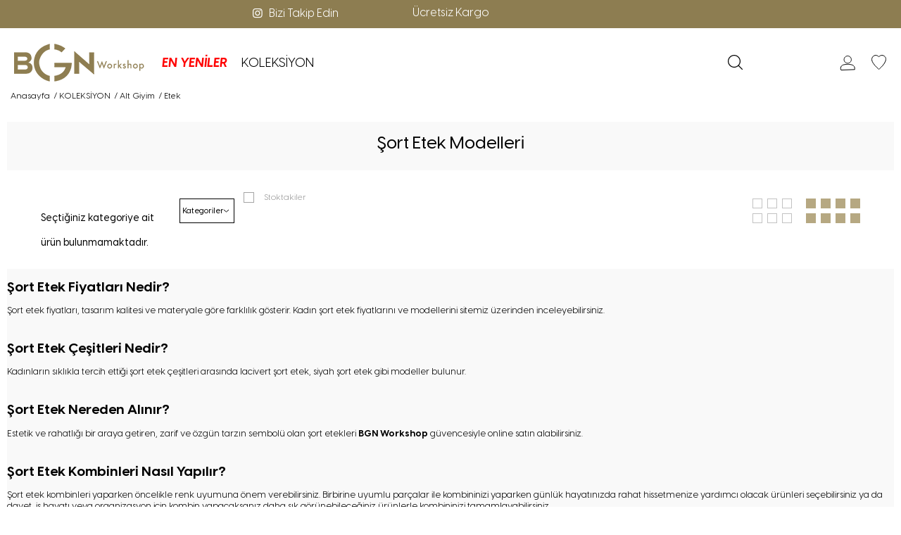

--- FILE ---
content_type: text/html; charset=UTF-8
request_url: https://bgnworkshop.com/sort-etek
body_size: 33497
content:
<!doctype html>
<html lang="tr-TR" >
<head>
<meta charset="utf-8">
<title>Kadın Şort Etek Modelleri, Siyah & Mini Şort Etek | BGN Workshop</title>
<meta name="description" content="Kadın şort etek modelleri bgnworkshop.com'da. Siyah şort etek, lacivert şort etek, bej şort etek ve diğer modeller için hemen tıkla, online satın al!" />
<meta name="copyright" content="T-Soft E-Ticaret Sistemleri" />
<meta name="robots" content="index,follow" /><link rel="canonical" href="https://bgnworkshop.com/sort-etek" />
            <meta property="og:image" content="logo/bgnlogonew.png"/>
            <meta name="twitter:image" content="logo/bgnlogonew.png" />
            <meta property="og:type" content="category" />
            <meta property="og:title" content="Kadın Şort Etek Modelleri, Siyah & Mini Şort Etek | BGN Workshop" />
            <meta property="og:description" content="Kadın şort etek modelleri bgnworkshop.com'da. Siyah şort etek, lacivert şort etek, bej şort etek ve diğer modeller için hemen tıkla, online satın al!" />
            <meta property="og:url" content="https://bgnworkshop.com/sort-etek" />
            <meta property="og:site_name" content="https://bgnworkshop.com/" />
            <meta name="twitter:card" content="summary" />
            <meta name="twitter:title" content="Kadın Şort Etek Modelleri, Siyah & Mini Şort Etek | BGN Workshop" />
            <meta name="twitter:description" content="Kadın şort etek modelleri bgnworkshop.com'da. Siyah şort etek, lacivert şort etek, bej şort etek ve diğer modeller için hemen tıkla, online satın al!" />
            <script type="text/javascript">
                try {
                    var PAGE_TYPE = 'category';
                    var MEMBER_INFO = {"ID":0,"CODE":"","FIRST_NAME":"","BIRTH_DATE":"","GENDER":"","LAST_NAME":"","MAIL":"","MAIL_HASH":"","PHONE":"","PHONE_HASH":"","PHONE_HASH_SHA":"","GROUP":0,"TRANSACTION_COUNT":0,"REPRESENTATIVE":"","KVKK":-1,"COUNTRY":"TR","E_COUNTRY":""};
                    var IS_VENDOR = 0;
                    var MOBILE_ACTIVE = false;
                    var SEPET_MIKTAR = '0';
                    var SEPET_TOPLAM = '0,00';
                    var SESS_ID = 'eb014446ea6b83ce794e845b17f36a43';
                    var LANGUAGE = 'tr';
                    var CURRENCY = 'TL'; 
                    var SEP_DEC = ',';    
                    var SEP_THO = '.';
                    var SERVICE_INFO = null;
                    var CART_CSRF_TOKEN = '92bbbf2772722c10defa9510079bf32abe7a29c1cc9aa1eba2f006257cffed02';
                    var CSRF_TOKEN = 'E7SC/32+yUhmQxPif8aqrftjgfRi+dDo9V712ZkNIbk=';
                    var KVKK_REQUIRED = 0;
                }
                catch(err) { }
                
                const DYNAMIC_LOADING_SHOW_BUTTON = 0;

            </script>
            <!--cache-->
<link rel="preload" as="font" href="https://bgnworkshop.com/theme/v4-bgnworkshop/sub_theme/genel/firat/v4/font/font/tsoft.woff?91661963" type="font/woff" crossorigin="anonymous">
<link rel="stylesheet" property="stylesheet" type="text/css" href="/theme/standart/css/opensans.css" />
<link rel="stylesheet" property="stylesheet" type="text/css" href="https://bgnworkshop.com/theme/v4-bgnworkshop/sub_theme/genel/firat/user_bgnpopup/standart.css?v=1766041517" />
<link rel="stylesheet" property="stylesheet" type="text/css" href="https://bgnworkshop.com/theme/v4-bgnworkshop/sub_theme/genel/firat/user_bgnpopup/default.css?v=1766041517" />
<link rel="stylesheet" property="stylesheet" type="text/css" href="https://bgnworkshop.com/theme/v4-bgnworkshop/sub_theme/genel/firat/user_bgnpopup/popup.css?v=1766041517" />
<link rel="stylesheet" property="stylesheet" type="text/css" href="https://bgnworkshop.com/theme/v4-bgnworkshop/sub_theme/genel/firat/user_bgnpopup/yorum.css?v=1766041517" />
<link rel="stylesheet" property="stylesheet" type="text/css" href="https://bgnworkshop.com/theme/v4-bgnworkshop/sub_theme/form/firat/v4/form.css?v=1766041517" />
<link rel="stylesheet" property="stylesheet" type="text/css" href="https://bgnworkshop.com/theme/v4-bgnworkshop/sub_theme/ust/firat/user_bgnust/ust.css?v=1766041517" />
<link rel="stylesheet" property="stylesheet" type="text/css" href="https://bgnworkshop.com/theme/v4-bgnworkshop/sub_theme/buton/firat/v4/buton.css?v=1766041517" />
<link rel="stylesheet" property="stylesheet" type="text/css" href="https://bgnworkshop.com/theme/v4-bgnworkshop/sub_theme/blok/firat/user_bgnblok/blok.css?v=1766041517" />
<link rel="stylesheet" property="stylesheet" type="text/css" href="https://bgnworkshop.com/theme/v4-bgnworkshop/sub_theme/vitrin/firat/user_favori/vitrin.css?v=1766041517" />
<link rel="stylesheet" property="stylesheet" type="text/css" href="https://bgnworkshop.com/theme/v4-bgnworkshop/sub_theme/alt/firat/user_bgnalt/alt.css?v=1766041517" />
<link rel="stylesheet" property="stylesheet" type="text/css" href="https://bgnworkshop.com/theme/v4-bgnworkshop/sub_theme/interaktif_vitrin/firat/user_interaktif/interaktif_vitrin.css?v=1766041517" />
<link rel="stylesheet" property="stylesheet" type="text/css" href="https://bgnworkshop.com/theme/v4-bgnworkshop/sub_theme/genel/firat/user_bgnpopup/datepicker.css?v=1766041517" />
<script type="text/javascript" src="/srv/compressed/load/js/js1766041517.js"></script>
<script src="/js/tsoftapps/v4/header.js?v=1766041517"></script>
<link rel="shortcut icon" href="//www.bgnworkshop.com/Data/EditorFiles/logo/favicon.ico" />
<link rel="icon" type="image/gif" href="//www.bgnworkshop.com/Data/EditorFiles/logo/favicon.ico" />
<link rel="search" href="/xml/opensearchdescription.php" type="application/opensearchdescription+xml" title="BGN Workshop | Kadın Giyim Online Alışveriş Mağazası" />
<!-- if responsive lisans aktif ise -->
<meta name="viewport" content="width=device-width, initial-scale=1.0, maximum-scale=1.0, user-scalable=no">
<style type="text/css">
.image-wrapper {
padding-bottom: 130%
}
</style>
<!-- Google Tag Manager -->
<script>(function(w,d,s,l,i){w[l]=w[l]||[];w[l].push({'gtm.start':
new Date().getTime(),event:'gtm.js'});var f=d.getElementsByTagName(s)[0],
j=d.createElement(s),dl=l!='dataLayer'?'&l='+l:'';j.async=true;j.src=
'https://www.googletagmanager.com/gtm.js?id='+i+dl;f.parentNode.insertBefore(j,f);
})(window,document,'script','dataLayer','GTM-58BGF87');</script>
<!-- End Google Tag Manager --><meta name="facebook-domain-verification" content="thj5agivasyc2ckekeadeg71fva6gw" /><!-- Meta Pixel Code -->
<script>
!function(f,b,e,v,n,t,s)
{if(f.fbq)return;n=f.fbq=function(){n.callMethod?
n.callMethod.apply(n,arguments):n.queue.push(arguments)};
if(!f._fbq)f._fbq=n;n.push=n;n.loaded=!0;n.version='2.0';
n.queue=[];t=b.createElement(e);t.async=!0;
t.src=v;s=b.getElementsByTagName(e)[0];
s.parentNode.insertBefore(t,s)}(window, document,'script',
'https://connect.facebook.net/en_US/fbevents.js');
fbq('init', '705866647100909');
fbq('track', 'PageView');
</script>
<noscript><img height="1" width="1" style="display:none"
src="https://www.facebook.com/tr?id=705866647100909&ev=PageView&noscript=1"
/></noscript>
<!-- End Meta Pixel Code -->
<!-- Global site tag (gtag.js) - Google Analytics -->
<script async src="https://www.googletagmanager.com/gtag/js?id=UA-188565926-1"></script>
<script>
window.dataLayer = window.dataLayer || [];
function gtag(){dataLayer.push(arguments);}
gtag('js', new Date());
gtag('config', 'UA-188565926-1');
</script>
<meta name="p:domain_verify" content="e36e8fc0bffb954ea364a18b7a604209"/><script type="text/javascript">
(function(c,l,a,r,i,t,y){
c[a]=c[a]||function(){(c[a].q=c[a].q||[]).push(arguments)};
t=l.createElement(r);t.async=1;t.src="https://www.clarity.ms/tag/"+i;
y=l.getElementsByTagName(r)[0];y.parentNode.insertBefore(t,y);
})(window, document, "clarity", "script", "htwwqr1ddk");
</script><meta name="google-site-verification" content="sPg8AhoshZXVGGXzcBcMIvKJK3fTaViQZ4_sOom26Ts" /><meta name="google-site-verification" content="L9Ytkfd1m7q1XdAMNZtmXGFwsUksUz3pJDPzaL774ng" /><!-- BEGIN JIVOSITE CODE {literal} -->
<script type='text/javascript'>
(function(){ var widget_id = 'GBqP6WlB87';var d=document;var w=window;function l(){
var s = document.createElement('script'); s.type = 'text/javascript'; s.async = true; s.src = '//code.jivosite.com/script/widget/'+widget_id;
var ss = document.getElementsByTagName('script')[0];
ss.parentNode.insertBefore(s, ss);}if(d.readyState=='complete'){l();}else{if(w.attachEvent){w.attachEvent('onload',l);}else{w.addEventListener('load',l,false);}}})();
</script>
<!-- {/literal} END JIVOSITE CODE --><!-- Google Tag Manager -->
<script>(function(w,d,s,l,i){w[l]=w[l]||[];w[l].push({'gtm.start':
new Date().getTime(),event:'gtm.js'});var f=d.getElementsByTagName(s)[0],
j=d.createElement(s),dl=l!='dataLayer'?'&l='+l:'';j.async=true;j.src=
'https://www.googletagmanager.com/gtm.js?id='+i+dl;f.parentNode.insertBefore(j,f);
})(window,document,'script','dataLayer','GTM-NP5LDZS');</script>
<!-- End Google Tag Manager --><!-- T-Soft Apps - v5 Google GTAG - Tracking Code Start -->
<script>
var GOOGLE_APP_HEAD = {
GA4_TRACKING_ID: 'G-PQFWS5QG0T',
params: {
GA4_TRACKING_ID: 'G-PQFWS5QG0T',
GTAG_TRACKING_ID: '',
},
run: () => {
for (const [key, value] of Object.entries(GOOGLE_APP_HEAD.params)) {
GOOGLE_APP_HEAD.params[key] = value === '{{' + key + '}}' || value === '' ? '' : value;
}
let script = document.createElement('script');
script.src = 'https://www.googletagmanager.com/gtag/js?id=' + (GOOGLE_APP_HEAD.params.GA4_TRACKING_ID || GOOGLE_APP_HEAD.params.GTAG_TRACKING_ID);
script.async = true;
document.head.appendChild(script);
}
}
GOOGLE_APP_HEAD.run();
function gtag() {
dataLayer.push(arguments);
}
</script>
<!-- T-Soft Apps - v5 Google GTAG - Tracking Code End --><meta name="yandex-verification" content="c89b14bf740007b8" />
<!-- Yandex.Metrika counter -->
<script type="text/javascript" >
(function(m,e,t,r,i,k,a){m[i]=m[i]||function(){(m[i].a=m[i].a||[]).push(arguments)};
m[i].l=1*new Date();k=e.createElement(t),a=e.getElementsByTagName(t)[0],k.async=1,k.src=r,a.parentNode.insertBefore(k,a)})
(window, document, "script", "https://mc.yandex.ru/metrika/tag.js", "ym");
ym(71758774, "init", {
clickmap:true,
trackLinks:true,
accurateTrackBounce:true,
webvisor:true
});
</script>
<noscript><div><img src="https://mc.yandex.ru/watch/71758774" style="position:absolute; left:-9999px;" alt="" /></div></noscript>
<!-- /Yandex.Metrika counter -->
<script>
var RATE = {"USD_TO_TL":43.41080000000000183035808731801807880401611328125,"EUR_TO_TL":52.02850000000000108002495835535228252410888671875};
var DECIMAL_LENGTH = 2;
var showHeaderCart = false;
var showAdd2CartPopup = true;
var PAGE_LINK = { OFFER : '' , OFFER_CONFIRMATION : '', CART : 'sepet', ORDER : 'order' };
var PRODUCT_DATA = [] , CATEGORY_DATA = {} , BRAND_DATA = {};
var ENDPOINT_PREFIX = '';
</script>
</head>
<body>
<!-- Google Tag Manager (noscript) -->
<noscript>
<iframe src="https://www.googletagmanager.com/ns.html?id=GTM-58BGF87"
height="0" width="0" style="display:none;visibility:hidden"></iframe></noscript>
<!-- End Google Tag Manager (noscript) -->
<!-- Google Tag Manager (noscript) -->
<noscript><iframe src="https://www.googletagmanager.com/ns.html?id=GTM-NP5LDZS"
height="0" width="0" style="display:none;visibility:hidden"></iframe></noscript>
<!-- End Google Tag Manager (noscript) -->
<input type="hidden" id="cookie-law" value="0" />
<div id="mainWrapper" class="fl"><script type="text/javascript">
    $(document).ready(function () {
        var leftCol = true;
        var rightCol = true;
        var leftContent = $('#leftColumn').html().trim();
        var rightContent = $('#rightColumn').html().trim();
        var contentWrap = $('.contentWrapper');
        var content = $('#mainColumn');
        if (leftContent == '') {
            leftCol = false;
            $('#leftColumn').remove();
        }
        if (rightContent == '') {
            rightCol = false;
            $('#rightColumn').remove();
        }
        if (leftCol && rightCol) {
            contentWrap.attr('id', 'threeCol');
            content.addClass('col-8 col-md-6 col-sm-12');
        }
        else if (leftCol || rightCol) {
            contentWrap.attr('id', 'twoCol');
            content.addClass('col-10 col-md-9 col-sm-12');
        }
        else {
            contentWrap.attr('id', 'oneCol');
            content.addClass('col-12');
        }
    });
</script>
<div id="skeletonWrap" class="fl">
    <div id="skeleton" class="fl col-12">
        <header class="col col-12">
            <div id="header" class="row">
                <!--cache--><style>
.optionBox
{
display:none;
}
.addVit
{
display:none;
}
label.optionBox.subProWrapper.subTwo
{
display:none;
}
.productItem .drop-down.hover .drop-down-title + .bottom.fixed
{
display:none;
}
.productItem
{
margin:0px;
}
.text-description.detailLink
{
text-transform: capitalize;
}
.lg-outer.lg-visible
{
opacity:1;
z-index:9999;
}
</style>
<!-- Android app uyarı -->
<link rel="stylesheet" type="text/css" href="/Data/EditorFiles/cy-slick/slick.css" onload="this.onload=null;this.rel='stylesheet'" />
<link rel="stylesheet" type="text/css" href="/Data/EditorFiles/cy-slick/slick-theme.css" onload="this.onload=null;this.rel='stylesheet'" />
<link rel="stylesheet" type="text/css" href="/theme/v4-bgnworkshop/sub_theme/genel/firat/user_bgnpopup/font/tsoft-embedded.css"onload="this.onload=null;this.rel='stylesheet'" />
<link rel="stylesheet" type="text/css" href="/Data/EditorFiles/cy-slick/tsoft-codes.css"onload="this.onload=null;this.rel='stylesheet'" />
<!-- Hız Güncellemesi theseoup.com SEOUP-CY -->
<link rel="preload" as="image" href="">
<!-- Hız Güncellemesi theseoup.com SEOUP-CY -->
<!--10022021 tarihinde tasindi-->
<!-- Swiper Güncellemesi theseoup.com SEOUP-CY -->
<!--<link defer rel="stylesheet" href="https://unpkg.com/swiper@10.3.1/swiper-bundle.css" onload="this.onload=null;this.rel='stylesheet'">-->
<link defer rel="stylesheet" href="https://unpkg.com/swiper@10.3.1/swiper-bundle.min.css" onload="this.onload=null;this.rel='stylesheet'">
<!-- <script defer src="https://unpkg.com/swiper@10.3.1/swiper-bundle.js"></script> -->
<script defer src="https://unpkg.com/swiper@10.3.1/swiper-bundle.min.js"></script>
<!-- Swiper Güncellemesi theseoup.com SEOUP-CY -->
<!--10022021 tarihinde tasindi-->
<script type="text/javascript" src="/theme/v4-bgnworkshop/sub_theme/slick-1.8.1/slick-1.8.1/slick/slick.min.js"></script>
<script src="https://www.bgnworkshop.com/Data/EditorFiles/grey/lazysizes.min.js"></script>
<style>
#mobileMenuMain .menu>li:first-child a {
font-size: 18px;
font-weight: 600;
font-style: oblique;
color: #000000;
}
#mobileMenuMain .menu>li a {
color: #000000;
}
#mobileMenuMain .parentLink .sublink-wrap li a {
line-height:8px;
font-size:13px;
color:#444;
}
#mobileMenuMain .parentLink li a
{
font-size:14px;
}
#mobileMenuMain ul>li:first-child a.text-upper
{
color:#be3455;
}
#mobileMenuMain .menu>li:nth-child(3) a {
font-weight: 600;
}
</style>
<style>
#mainMenu .menu>li:first-child a {
font-size: 18px;
font-weight: 600;
font-style: oblique;
color: #FF0000;
}
#mainMenu .menu>li a {
color: #000000;
}
#mainMenu .parentLink .sublink-wrap li a {
line-height:8px;
font-size:13px;
color:#444;
}
#mainMenu .parentLink li a
{
font-size:14px;
}
#headerMain {
padding-top: 15px;
padding-bottom: 6px;
background: transparent;
position: relative;
}
/* Yanıp sönme animasyonu tanımlanıyor */
@keyframes blink {
0% { opacity: 1; } /* Tamamen görünür */
50% { opacity: 0; } /* Görünmez */
100% { opacity: 1; } /* Tekrar görünür */
}
/* Link stilini belirleme */
a.yilbasi {
text-decoration: none; /* Alt çizgiyi kaldırır */
color: red !important; /* Metin rengi */
font-weight: bold !important; /* Kalın yazı */
animation: blink 1s infinite; /* Animasyonu uygula */
}
/* 3. sıradaki üst kategoriyi etkiler.*/
#mainMenu .menu>li:nth-child(3) a {
font-weight: 600;
}
</style>
<!-- Android app uyarı -->
<div id="pageOverlay" class="col-12 animate"></div>
<div id="mobileMenu" class="col pb forMobile">
<div id="closeMobileMenu" class="fl col-12 text-upper">
<div class="row mb blockLightBg">
<div class="btn col-12 text-description text-semibold passive">
<i class="pos-a pos-top pos-right icon-cancel icon-square icon-large icon-custom-pink icon-push-right icon-pull-right icon-no-radius"></i>
</div>
</div>
</div>
<div id="mobileMenuMain" class="col col-12">
<div class="col col-12 pb">
<div class="row">
<div id="mobileSearch" class="fl col-12 pt"></div>
</div>
</div>
<ul class="fl col-12 line-top">
<li class="fl col-12 line-bottom">
<a href="/new" title="EN YENİLER" class="col col-12 text-upper">EN YENİLER</a>
</li>
<li class="fl col-12 line-bottom">
<span class="col col-12 ease text-upper toggle">
KOLEKSİYON
<span class="fr">
<i class="icon-arrow-simple-down icon-no-space"></i>
<i class="icon-arrow-simple-up icon-no-space d-none"></i>
</span>
</span>
<ul class="box col-12 line-top">
<li class="fl col-12">
<span class="col col-12 toggle">
Alt - Üst Takım
<span class="fr">
<i class="icon-arrow-simple-down icon-no-space"></i>
<i class="icon-arrow-simple-up icon-no-space d-none"></i>
</span>
</span>
<ul class="box col-12 line-top">
<li class="fl col-12">
<a href="/genel-alt-ust" title="Genel Alt - Üst Takım" class="col col-12 icon-custom icon-pull-right icon-push-right" data-before="»">Genel Alt - Üst Takım</a>
</li>
<li class="fl col-12">
<a href="/alt-ust" class="col col-12 icon-custom icon-pull-right icon-push-right" data-before="»">Tümünü Gör</a>
</li>
</ul>
</li>
<li class="fl col-12">
<span class="col col-12 toggle">
Üst Giyim
<span class="fr">
<i class="icon-arrow-simple-down icon-no-space"></i>
<i class="icon-arrow-simple-up icon-no-space d-none"></i>
</span>
</span>
<ul class="box col-12 line-top">
<li class="fl col-12">
<a href="/koleksiyon-elbise" title="Elbise" class="col col-12 icon-custom icon-pull-right icon-push-right" data-before="»">Elbise</a>
</li>
<li class="fl col-12">
<a href="/koleksiyon-bustiyer" title="Bustiyer" class="col col-12 icon-custom icon-pull-right icon-push-right" data-before="»">Bustiyer</a>
</li>
<li class="fl col-12">
<a href="/koleksiyon-atlet" title="Atlet" class="col col-12 icon-custom icon-pull-right icon-push-right" data-before="»">Atlet</a>
</li>
<li class="fl col-12">
<a href="/koleksiyon-bluz-bustiyer" title="Bluz" class="col col-12 icon-custom icon-pull-right icon-push-right" data-before="»">Bluz</a>
</li>
<li class="fl col-12">
<a href="/koleksiyon-triko-kazak" title="Kazak" class="col col-12 icon-custom icon-pull-right icon-push-right" data-before="»">Kazak</a>
</li>
<li class="fl col-12">
<a href="/koleksiyon-gomlek" title="Gömlek" class="col col-12 icon-custom icon-pull-right icon-push-right" data-before="»">Gömlek</a>
</li>
<li class="fl col-12">
<a href="/koleksiyon-tshirt" title="T-Shirt" class="col col-12 icon-custom icon-pull-right icon-push-right" data-before="»">T-Shirt</a>
</li>
<li class="fl col-12">
<a href="/koleksiyon-ust-giyim" class="col col-12 icon-custom icon-pull-right icon-push-right" data-before="»">Tümünü Gör</a>
</li>
</ul>
</li>
<li class="fl col-12">
<span class="col col-12 toggle">
Alt Giyim
<span class="fr">
<i class="icon-arrow-simple-down icon-no-space"></i>
<i class="icon-arrow-simple-up icon-no-space d-none"></i>
</span>
</span>
<ul class="box col-12 line-top">
<li class="fl col-12">
<a href="/koleksiyon-pantolon" title="Pantolon" class="col col-12 icon-custom icon-pull-right icon-push-right" data-before="»">Pantolon</a>
</li>
<li class="fl col-12">
<a href="/koleksiyon-etek" title="Etek" class="col col-12 icon-custom icon-pull-right icon-push-right" data-before="»">Etek</a>
</li>
<li class="fl col-12">
<a href="/koleksiyon-alt-giyim-sort" title="Şort" class="col col-12 icon-custom icon-pull-right icon-push-right" data-before="»">Şort</a>
</li>
<li class="fl col-12">
<a href="/koleksiyon-alt-giyim" class="col col-12 icon-custom icon-pull-right icon-push-right" data-before="»">Tümünü Gör</a>
</li>
</ul>
</li>
<li class="fl col-12">
<span class="col col-12 toggle">
Dış Giyim
<span class="fr">
<i class="icon-arrow-simple-down icon-no-space"></i>
<i class="icon-arrow-simple-up icon-no-space d-none"></i>
</span>
</span>
<ul class="box col-12 line-top">
<li class="fl col-12">
<a href="/pardesu" title="Pardesü" class="col col-12 icon-custom icon-pull-right icon-push-right" data-before="»">Pardesü</a>
</li>
<li class="fl col-12">
<a href="/koleksiyon-ceket-yelek" title="Ceket - Yelek" class="col col-12 icon-custom icon-pull-right icon-push-right" data-before="»">Ceket - Yelek</a>
</li>
<li class="fl col-12">
<a href="/koleksiyon-trenckot" title="Trençkot" class="col col-12 icon-custom icon-pull-right icon-push-right" data-before="»">Trençkot</a>
</li>
<li class="fl col-12">
<a href="/koleksiyon-kaban" title="Kaban" class="col col-12 icon-custom icon-pull-right icon-push-right" data-before="»">Kaban</a>
</li>
<li class="fl col-12">
<a href="/koleksiyon-dis-giyim" class="col col-12 icon-custom icon-pull-right icon-push-right" data-before="»">Tümünü Gör</a>
</li>
</ul>
</li>
<li class="fl col-12">
<a href="/koleksiyonlar" class="col col-12">Tümünü Gör »</a>
</li>
</ul>
</li>
</ul>
</div>
<div class="col col-12 pb" id="mobileOptions">
<div class="fl col-12 mt text-semibold blockLightBg">
<div id="basketMobile" class="col col-12">
<div class="fl col-5">
<a href="/sepet" rel="nofollow" class="fl col-12" id="mobileBasketBtn">
<i class="icon-cart text-custom-pink"></i>
Sepet (
<span class="cart-soft-count">0</span>
<span>)</span>
</a>
</div>
<div class="fl col-1">
<a href="/sepet" rel="nofollow" class="fl col-12">:</a>
</div>
<div class="col col-6 p-right">
<a href="/sepet" rel="nofollow" class="fl col-12">
<span class="cart-soft-price">0,00</span> TL
</a>
</div>
</div>
</div>
</div>
<div class="col col-12 p-left">
<div class="col col-6 p-right">
<a id="loginMobile" href="/uye-girisi-sayfasi" class="btn btn-medium btn-custom-pink col-12 text-center icon-member-default">Üye Girişi</a>
</div>
<div class="col col-6 p-right">
<a id="regisMobile" href="/uye-kayit" class="btn btn-medium btn-custom-gray col-12 text-center icon-plus">Üye Ol</a>
</div>
</div>
</div>
<span id="backToTop">
<i class="fl lightBg text-center icon-arrow-simple-up icon-no-space d-flex"></i>
</span>
<div class="SymbolGenel">
<img src="/Data/EditorFiles/bgn/bgnsimge.png" alt="">
</div>
<div class="fl col-12 pos-r header-wrapper">
<div class="fl col-12" id="header-wrap">
<div class="fl col-12">
<!--
#1b4502 -> Yeşil renk
<div class="swiper-container" id="notice" style="background-color:#000000;" align="center">
<a href="https://bgnworkshop.com/outlet"><img src="https://bgnworkshop.com/Data/EditorFiles/banner/dektop/ust6.jpg" ></a>
</div>
-->
<!--burada... <div class="swiper-container" id="notice" style="background-color:#000000;">
<div class="swiper-wrapper">
<div class="swiper-slide">13:00'a Kadar Verdiğiniz Siparişlerde Aynı Gün Kargo!</div>
<div class="swiper-slide"><span> </span> Kargo Ücretsiz!</div>
</div>-->
<!-- <div class="swiper-container" id="notice" style="background-color:#000000;" width = "1915px"; height = "76px"; align="center">
<a href="https://bgnworkshop.com/uye-girisi-sayfasi"><img src="Data/EditorFiles/anasayfagorsel/uyeol.jpg" alt="üye giriş sayfası"></a>
</div>-->
<!-- Add Arrows -->
<!-- <div class="swiper-button-next"></div>-->
<!-- <div class="swiper-button-prev"></div> -->
<!-- <span class="close1"></span>-->
<style>
.site-control.nav-opaque {
background-color: #fff;
}
.site-control.fixed {
}
.site-control {
padding: 0;
margin: 0;
z-index: 25;
text-align: center;
background-clip: content-box;
transition: padding-top .3s,background .3s,transform .5s,opacity .3s,visibility .3s;
}
#site-control.fixed .cc-announcement {
overflow: hidden;
max-height: 200px;
}
@media (min-width: 768px) {
.cc-announcement {
font-size: 16px;
font:Visby CF;
}
}
.cc-announcement {
font-size: 16px;
font:Visby CF;
}
@media screen and (min-width: 510px) {
.site-control .site-control__inner a.logo img {
width: 350px;
}
}
.cc-announcement {
background-color: #8d7d51;
color: #fff;
position: relative;
text-align: center;
transition: max-height 1s,opacity .5s,visibility .5s;
font:Visby CF;
}
.insbtn{
float:left;
text-align:left;
position: absolute;
left:350px;
padding:5px;
font:Visby CF;
}
@media screen and (max-width: 600px) {
#site-control {
visibility: hidden;
clear: both;
display: none;
}
}
</style>
<script src="https://apps.elfsight.com/p/platform.js" defer></script>
<div class="elfsight-app-d0f6a55b-249e-4af3-83e0-1c03990470b7"></div>
<div id="site-control" class="site-control inline icons nav-inline-desktop fixed nav-opaque has-announcement alt-logo-when-active" data-cc-animate="" data-opacity="opaque" data-positioning="sticky" data-show-cart-drawer="true">
<div class="cc-announcement" data-announcement-timeout="3" data-announcement-animate="true">
<div class="cc-announcement-message visible-announcement" style="height:30px;padding:5px">
<div class="insbtn"> <a href="https://www.instagram.com/bgnfashion/" target="_blank" rel="nofollow"><i class=" icon-instagram"></i>Bizi Takip Edin</a></div>
<div class="cc-announcement__inner" id="cc-announcement__inner"style="padding:5px">
</div>
</div>
</div>
</div>
<script type="text/javascript">
const symbols = ['Ücretsiz Kargo'];
let count = 0;
const element =$("#cc-announcement__inner");
const iteration = () => {
element.html(symbols[parseInt(count / 2, 10) % symbols.length]);
if (count % 2 !== 0) {
element.fadeOut(100);
} else {
element.show();
}
count++;
// if you're affraid the code could run for so long that it could fail,
// 6 is enough (number of elems * 2)
if (count === symbols.length * 2) {
count = 0;
}
};
let inthandle = setInterval(iteration, 1000);
iteration();
</script>
</div>
<div class="col col-12" id="headerMain" >
<div class="inner">
<div class="fl col-12 d-flex">
<div class="box col-sm-1 col-xs-2 forMobile">
<span class="icon-menu icon-no-space icon-push-left text-custom-pink" id="menuBtn"></span>
</div>
<div id="logo" class="col col-2 col-md-2 col-sm-4 col-xs-6 ease">
<a href="/">
<p><img src="//bgnworkshop.com/Data/EditorFiles/logo/bgnlogonew.png" alt="bgnlogonew.png (6 KB)" /></p>
</a>
</div>
<div id="hmLinksMobile" class="pos-r fr col-sm-7 col-xs-5 forMobile">
<!--<div class="fr">-->
<!-- <a href="/sepet" class="col text-upper d-flex basketLink" rel="nofollow" title="Sepet" alt="Sepet">-->
<!-- <i class="icon-cart text-custom-pink"></i>-->
<!-- <span class="dn-xs">Sepet</span>-->
<!-- <span class="fr col p-right">-->
<!-- <span class="fr btn-black btn-round passive text-center cart-soft-count">0</span>-->
<!-- </span>-->
<!-- <div style="display:none">Sepet</div>-->
<!-- </a>-->
<!--</div>-->
<div id="hmAccountLinkWrap" class="pos-r fr drop-down hover">
<a data-width="500" data-url="/srv/service/customer/login-form" href="#" class="col col-12 drop-down-title text-upper d-flex popupWin">
<i class="icon-member-default text-custom-pink"></i>
<span class="dn-xs">Üye Girişi</span>
</a>
</div>
</div>
<style>
.subMenu a
{
color:#000000;
}
</style>
<div class="fl col-7 col-md-10 d-flex forDesktop">
<nav class="fl col-12" id="mainMenu">
<ul class="fl col-12 menu">
<li class="col">
<span class="fl d-flex drop-down-title">
<a class="fl " lang="tr" href="/new" title="EN YENİLER">EN YENİLER</a>
</span>
</li>
<li class="col drop-down hover overlay-wrap parentLink">
<span class="fl d-flex drop-down-title">
<a class="fl " lang="tr" href="/koleksiyonlar" title="KOLEKSİYON">KOLEKSİYON</a>
</span>
<div class="pos-a pos-top pos-left pos-right box whiteBg box-border b-top subMenu top">
<div class="inner">
<div class="box col-12 dynamicMenu">
<ul class="fl col-12">
<li class="fl col-3 d-flex">
<div class="box col-12 p-left link-wrap">
<a href="/alt-ust" title="Alt - Üst Takım" class="fl col-12 text-semibold">Alt - Üst Takım</a>
<ul class="fl col-12 sublink-wrap">
<li class="fl col-12">
<a href="/genel-alt-ust" title="Genel Alt - Üst Takım" class="fl">Genel Alt - Üst Takım</a>
</li>
</ul>
</div>
</li>
<li class="fl col-3 d-flex">
<div class="box col-12 p-left link-wrap">
<a href="/koleksiyon-ust-giyim" title="Üst Giyim" class="fl col-12 text-semibold">Üst Giyim</a>
<ul class="fl col-12 sublink-wrap">
<li class="fl col-12">
<a href="/koleksiyon-elbise" title="Elbise" class="fl">Elbise</a>
</li>
<li class="fl col-12">
<a href="/koleksiyon-bustiyer" title="Bustiyer" class="fl">Bustiyer</a>
</li>
<li class="fl col-12">
<a href="/koleksiyon-atlet" title="Atlet" class="fl">Atlet</a>
</li>
<li class="fl col-12">
<a href="/koleksiyon-bluz-bustiyer" title="Bluz" class="fl">Bluz</a>
</li>
<li class="fl col-12">
<a href="/koleksiyon-triko-kazak" title="Kazak" class="fl">Kazak</a>
</li>
<li class="fl col-12">
<a href="/koleksiyon-gomlek" title="Gömlek" class="fl">Gömlek</a>
</li>
<li class="fl col-12">
<a href="/koleksiyon-tshirt" title="T-Shirt" class="fl">T-Shirt</a>
</li>
</ul>
</div>
</li>
<li class="fl col-3 d-flex">
<div class="box col-12 p-left link-wrap">
<a href="/koleksiyon-alt-giyim" title="Alt Giyim" class="fl col-12 text-semibold">Alt Giyim</a>
<ul class="fl col-12 sublink-wrap">
<li class="fl col-12">
<a href="/koleksiyon-pantolon" title="Pantolon" class="fl">Pantolon</a>
</li>
<li class="fl col-12">
<a href="/koleksiyon-etek" title="Etek" class="fl">Etek</a>
</li>
<li class="fl col-12">
<a href="/koleksiyon-alt-giyim-sort" title="Şort" class="fl">Şort</a>
</li>
</ul>
</div>
</li>
<li class="fl col-3 d-flex">
<div class="box col-12 p-left link-wrap">
<a href="/koleksiyon-dis-giyim" title="Dış Giyim" class="fl col-12 text-semibold">Dış Giyim</a>
<ul class="fl col-12 sublink-wrap">
<li class="fl col-12">
<a href="/pardesu" title="Pardesü" class="fl">Pardesü</a>
</li>
<li class="fl col-12">
<a href="/koleksiyon-ceket-yelek" title="Ceket - Yelek" class="fl">Ceket - Yelek</a>
</li>
<li class="fl col-12">
<a href="/koleksiyon-trenckot" title="Trençkot" class="fl">Trençkot</a>
</li>
<li class="fl col-12">
<a href="/koleksiyon-kaban" title="Kaban" class="fl">Kaban</a>
</li>
</ul>
</div>
</li>
</ul>
</div>
</div>
</div>
</li>
</ul>
<ul class="inner menu forMobile" id="slideMenu">
<li class="ease">
<a href="/new" title="EN YENİLER">EN YENİLER</a>
</li>
<li class="ease">
<a href="/koleksiyonlar" title="KOLEKSİYON">KOLEKSİYON</a>
</li>
</ul>
</nav>
</div>
<div class="fr col-3 d-flex forDesktop">
<div id="search" class="fr col-2 col-md-1 col-sm-12">
<form id="FormAra" name="FormAra" class="box-border ease icon-no-space" action="/arama" method="get" data-before="Ara">
<div class="fl col-6 col-ml-3 col-sm-12" id="searchField">
<button type="submit" value="Ara" class="fl icon-search icon-no-space text-custom-pink ease" id="search-btn" aria-label=" BGNworkshop Search Button"></button>
<input id="live-search" autocomplete="off" class="col withPlace ease" name="q" type="text" placeholder="Aradığınız ürünün adını yazınız." data-after="›" content="text/html; charset=UTF-8" />
</div>
<div class="pos-f pos-top pos-right pos-bottom pos-left overlay"></div>
</form>
</div>
<div class="pos-r fr col-10" id="top-right">
<!--<div class="fr col-2" id="cart-soft-count">-->
<!-- <a href="/sepet" class="col text-upper d-flex basketLink" rel="nofollow" title="Sepet" alt="Sepet">-->
<!-- <div style="display:none">Sepet</div>-->
<!-- </a>-->
<!-- <span class="fr btn-black btn-round passive text-center cart-soft-count">0</span>-->
<!--</div>-->
<div class="fr col-2 pos-r" id="top-fav">
<a data-width="500" data-url="/srv/service/customer/login-form" class="box col-12 popupWin" id="shopListLink">
</a>
</div>
<div class="pos-r fr col-2" id="top-login">
<a href="/uye-girisi-sayfasi" rel="nofollow" class="fl col-12"><div style="display:none">Üye Girişi</div></a>
</div>
</div>
</div>
</div>
</div>
</div>
</div>
</div>
</div>
<script type="text/javascript">
function popupCallback() {
}
function placeCaller(id) {
var wrapID = id || '';
if (wrapID != '') {
$('#' + wrapID).find('.withPlace').removeClass('withPlace');
flexPlace();
}
}
$(document).ready(function () {
$('#viewList').appendTo('#btnView');
$('#shortList').appendTo('#filterShort');
$('#total-Pro').appendTo('#filterTotal');
var swiper = new Swiper('.swiper-container', {
navigation: {
nextEl: '.swiper-button-next',
prevEl: '.swiper-button-prev',
},
autoplay: {
delay: 2500,
},
});
$('.close1').click(function(){
$('.swiper-container').hide("slow");
});
var pageıd = 2;
if(pageıd == 1){
$('#headerMain').addClass('homePage');
}
if (/Android|webOS|iPhone|iPad|iPod|BlackBerry/i.test(navigator.userAgent)) {
if ($(window).width() < 769) {
$('#search').appendTo('#mobileSearch');
}
if (/webOS|iPhone|iPad|iPod/i.test(navigator.userAgent)) {
$('option[disabled]').remove();
}
$('.parentLink > a, .parent > a').click(function (e) {
e.preventDefault();
$(this).next('ul').slideToggle();
});
var currentPage = location.pathname;
$('#slideMenu a[href="' + currentPage + '"]').parent().addClass('current');
} else {
if (navigator.appVersion.indexOf('Trident') > -1 && navigator.appVersion.indexOf('Edge') == -1) {
$('.withPlace').removeClass('withPlace');
}
}
flexPlace();
if (/^.*?[\?\&]q=/ig.test(window.location.href)) {
var sWord = window.location.href.replace(/^.*?[\?\&]q=/ig, '');
sWord = sWord.replace(/\&.*?$/ig, '').replace(/\+/ig, ' ');
$('#live-search').val(decodeURIComponent(sWord));
}
var mobileAppCookie = getaCookie('MobileNotifyClose');
if (mobileAppCookie == null && !isSafari) {
$('.MobileAppNotify').fadeIn();
}
$('.MobileNotifyClose').click(function () {
setaCookie('MobileNotifyClose', 'Closed', 3);
$('.MobileAppNotify').fadeOut();
});
$('#FormAra').click(function () {
if (!$(this).hasClass('focus')) {
$(this).addClass('focus');
$(this).find('input[type="text"]').focus();
}
});
$('body').click(function (e) {
var elem = e.target.id;
if ($('#' + elem).parents('#search').length < 1) {
$('#FormAra').removeClass('focus');
$('#FormAra input[type="text"]').val('');
$('#live-search-box').empty().fadeOut();
}
});
$('body').keydown(function (e) {
if (e.keyCode == 27) {
$('#FormAra').removeClass('focus');
$('#FormAra input[type="text"]').val('');
$('#live-search-box').empty().fadeOut();
}
});
$('.language li').click(function () {
setLanguage($(this).attr('data-value'));
});
$('.currency li').click(function () {
setCurrency($(this).attr('data-value'));
});
});
function scrollShowCallback() {
if (!$('#header-wrap').hasClass('sticky')) {
$('#header-wrap').addClass('sticky');
$('#header-wrap').parent().css('padding-top', $('#header-wrap').innerHeight());
}
}
function scrollHideCallback() {
if ($('#header-wrap').hasClass('sticky')) {
$('#header-wrap').removeClass('sticky');
$('#header-wrap').parent().removeAttr('style');
}
}
function setaCookie(cname, cvalue, exdays) {
var d = new Date();
d.setTime(d.getTime() + (exdays * 24 * 60 * 60 * 1000));
var expires = "expires=" + d.toUTCString();
document.cookie = cname + "=" + cvalue + "; " + expires;
}
function getaCookie(name) {
var dc = document.cookie;
var prefix = name + "=";
var begin = dc.indexOf("; " + prefix);
if (begin == -1) {
begin = dc.indexOf(prefix);
if (begin != 0)
return null;
} else {
begin += 2;
var end = document.cookie.indexOf(";", begin);
if (end == -1) {
end = dc.length;
}
}
return unescape(dc.substring(begin + prefix.length, end));
}
</script>
<style>
#snow {
position: fixed;
top: 0;
left: 0;
right: 0;
bottom: 0;
pointer-events: none;
z-index: 1000;
}
#mobileMenu span.active
{
color:#be3455;
}
</style>
<!--<div id="snow"></div>
<script>
document.addEventListener('DOMContentLoaded', function(){
var script = document.createElement('script');
script.src = 'https://cdn.jsdelivr.net/particles.js/2.0.0/particles.min.js';
script.onload = function(){
particlesJS("snow", {
"particles": {
"number": {
"value": 200,
"density": {
"enable": true,
"value_area": 800
}
},
"color": {
"value": "#ffffff"
},
"opacity": {
"value": 0.7,
"random": false,
"anim": {
"enable": false
}
},
"size": {
"value": 3,
"random": true,
"anim": {
"enable": false
}
},
"line_linked": {
"enable": false
},
"move": {
"enable": true,
"speed": 3,
"direction": "bottom",
"random": true,
"straight": false,
"out_mode": "out",
"bounce": false,
"attract": {
"enable": true,
"rotateX": 300,
"rotateY": 1200
}
}
},
"interactivity": {
"events": {
"onhover": {
"enable": false
},
"onclick": {
"enable": false
},
"resize": false
}
},
"retina_detect": true
});
}
document.head.append(script);
});
</script>--><!--cache--><div class="inner">
<div class="col col-12" id="navigasyon" >
<div class="row mb">
<div id="nav-wrapper" class="fl col-12">
<div class="fl">
<ul class="fl breadcrumb" itemscope="" itemtype="http://schema.org/BreadcrumbList">
<li class="fl" itemprop="itemListElement" itemscope="" itemtype="http://schema.org/ListItem">
<a href="https://bgnworkshop.com/" title="Anasayfa" class="navHome" itemprop="item" href="https://bgnworkshop.com/">
<span itemprop="name">Anasayfa</span>
</a>
<meta itemprop="position" content="1">
</li>
<li class="fl" itemprop="itemListElement" itemscope="" itemtype="http://schema.org/ListItem">
<a href="https://bgnworkshop.com/koleksiyonlar" title="KOLEKSİYON" itemprop="item">
<span class="icon-arrow">/</span>
<span itemprop="name">KOLEKSİYON</span>
</a>
<meta itemprop="position" content="2"/>
</li>
<li class="fl" itemprop="itemListElement" itemscope="" itemtype="http://schema.org/ListItem">
<a href="https://bgnworkshop.com/koleksiyon-alt-giyim" title="Alt Giyim" itemprop="item">
<span class="icon-arrow">/</span>
<span itemprop="name">Alt Giyim</span>
</a>
<meta itemprop="position" content="3"/>
</li>
<li class="fl" itemprop="itemListElement" itemscope="" itemtype="http://schema.org/ListItem">
<a href="https://bgnworkshop.com/" title="Etek" itemprop="item">
<span class="icon-arrow">/</span>
<span itemprop="name">Etek</span>
</a>
<meta itemprop="position" content="4"/>
</li>
</ul>
</div>
</div>
</div>
</div>
</div>
            </div>
        </header>
        <div class="contentWrapper col col-12">
            <div id="content" class="row">
                <div class="inner">
                    <aside class="col col-2 col-md-3 col-sm-12 p-left" id="leftColumn">
                        
                    </aside>
                    <div id="mainColumn" class="fl">
                        <!--cache--><div class="col col-12">
<div class="row">
<div class="col col-12" id="catImg">
<div class="row mb">
<!--no-content--><h1 style="text-align: center;">Şort Etek Modelleri</h1>
</div>
</div>
</div>
</div>
<style>
.categoryContent > p {
font-weight: 400!important;
line-height: 28px!important;
font-size: 17px;
}
.categoryContent {
padding: 50px;
overflow-y: scroll;
height: 200px;
}
.categoryContent > h2 {
line-height: 28px;
}
.categoryContent > h3 {
line-height: 28px;
}
</style>
<link rel="stylesheet" property="stylesheet" type="text/css" href="/theme/v4/sub_theme/blok_kategori/firat/v4/StandartMenuFirat.css"/>
<div class="fl col-12">
  <div class="fl col-12" id="filterTpl" v-cloak>
    <div class="fl col-12" id="leftFilter">
      <div class="col col-12 text-semibold forMobile" id="filterMobileBtn">
        <i class="icon-filter text-custom-gray"></i>
        {{translate.filter}}
      </div>
      <div class="fl col-12" id="filterWrapper">
        <div id="filterPanel" class="fl col-12">
          <div class="fl col-2 col-sm-12" id="filterTotal"></div>
          <div class="box col-1 col-sm-12 filter-wrap-box" v-if="categories.length > 0">
            <div class="pos-r fl col-12">
              <div class="fl col-12 filter-title" onclick="colToggle2($(this));">
                  {{translate.categories}}
              </div>
              <span class="pos-a filter-remove" onclick="searchClear('filterBrand', 'search-filter-categories')" v-if="categories.length > 10"></span>
            </div>
              <div class="fl col-12 filter-wrap">
                <ul class="fl col-12 catMenu2" id="filterCats">
                  <li class="fl col-12 parent" v-for="(CAT,index) in categories">                    
                    <div class="fl col-12 alt-cat">
                      <ul v-if="CAT.CHILDREN.length>0" class="fl col-12">
                        <li class="fl col-12" v-for="(CHILD,index) in CAT.CHILDREN">
                          <a v-bind:class="{'currentCat' : CHILD.SELECTED == 1} "  v-bind:href="'/' + CHILD.URL" class="fl aclild">{{CHILD.NAME}}</a>
                        </li>
                      </ul>
                    </div>
                  </li>
                </ul>
            </div>
          </div>
          <!-- <div class="fl col-1 filter-wrap-box" v-if="brands.length > 0">
              <div class="pos-r fl col-12">
                <div class="fl col-12 filter-title" onclick="colToggle2($(this));">
                    {{translate.brands}}
                </div>
                <span class="pos-a filter-remove" onclick="searchClear('filterBrand', 'search-filter-brands')" v-if="brands.length > 10"></span>
              </div>
            
            <div class="fl col-12 filter-wrap">
                <div class="pos-r fl col-12 search-wrapper form-control medium filter-wrap" v-if="brands.length > 10">
                    <input v-on:keyup='filterBrand' v-model="filtered.brands_input" placeholder="Search brand" type="text" id="filterBrand" name="filterBrand" class="col col-12 box-border withPlace filter-search" />
                </div>
              <div class="fl col-12 filter-item-list" data-filter-body="search-filter-brands">
                <div class="fl col-12 filter-item" v-for="(B,index) in filtered.brands" v-bind:data-title="B.NAME">
                  <label v-bind:for="'brand' + B.ID" class="fl col-12 col-text form-item myBrand" v-bind:class="{'secili' : B.SELECTED == 1}" v-on:click.prevent='select("brands",index)'>
                    <input type="checkbox" v-bind:id="'brand' + B.ID" v-bind:value="B.ID" v-bind:checked='B.SELECTED == 1 ? "checked" : ""' />
                    <span class="fl icon-wrapper">
                      <i class="fl icon-square-unchecked icon-small"></i>
                      <i class="fl icon-square-checked icon-small"></i>
                    </span>
                    <span>{{B.NAME}}</span>
                  </label>
                </div>
              </div>
              <div class="fl col-12">
                  <div class="fl col-12 filterBtn" @click="run();">
                  <span>Filtreler</span>
                  </div>
              </div>
              <div class="fl col-12">
                  <div class="fl col-12 filterClear" @click="filterClear();">
                  <span>Temizle</span>
                  </div>
              </div>
            </div>
          </div> -->
          <div class="box col-1 col-sm-12 filter-wrap-box" v-for="(F,index) in filters">
              <div class="pos-r fl col-12">
                  <div class="fl col-12 filter-title" onclick="colToggle2($(this));">
                    {{F.NAME}}
                  </div>
                  <span class="pos-a filter-remove" onclick="searchClear('filter' + F.ID, 'search-filter-' + F.ID)" v-if="F.TYPE != 2 && F.VALUES.length > 10"></span>
              </div>
            
            <div class="fl col-12 filter-wrap" v-if="F.TYPE != 2">
                <div class="pos-r fl col-12 search-wrapper form-control medium" v-if="F.VALUES.length > 10">
                    <input type="text" v-bind:id="'filter' + F.ID" v-bind:name="'filter' + F.ID" placeholder="Search brand" class="col col-12 box-border withPlace filter-search" @keyup="searchInList('filter' + F.ID, 'search-filter-' + F.ID)" />
                </div>
              <div class="fl col-12 filter-item-list" v-bind:data-filter-body="'search-filter-' + F.ID">
                <div class="fl col-12 filter-item" v-for="(ROW, subIndex) in F.VALUES" v-bind:data-title="ROW.NAME">
                  <label v-bind:for="F.TYPE + ROW.ID" class="fl col-12 col-text form-item myFilter myBrand" v-bind:class="{'secili' : ROW.SELECTED == 1}" v-on:click.prevent='filter(index,subIndex)'>
                    <input type="checkbox" v-bind:id="F.TYPE + ROW.ID" v-bind:value="ROW.ID" v-bind:checked='ROW.SELECTED == 1' />
                    <span class="fl icon-wrapper">
                      <i class="fl icon-square-unchecked icon-small"></i>
                      <i class="fl icon-square-checked icon-small"></i>
                    </span>
                    <span>{{ROW.NAME}}</span> 
                  </label>
                </div>
              </div>
              <div class="fl col-12">
                  <div class="fl col-12 filterBtn" @click="run();">
                  <span>Filtreler</span>
                  </div>
              </div>
              <div class="fl col-12">
                  <div class="fl col-12 filterClear" @click="filterClear();">
                  <span>Temizle</span>
                  </div>
              </div>
            </div>
          </div>
          <div class="box col-1 col-sm-12 filter-wrap-box" v-if="variants.TYPE1_LIST.length > 0">
              <div class="pos-r fl col-12">
                <div class="fl col-12 filter-title" onclick="colToggle2($(this));">
                    {{translate.color}}
                </div>
                <span class="pos-a filter-remove" onclick="searchClear('filterV1', 'search-filter-v1')" v-if="variants.TYPE1_LIST.length > 10"></span>
              </div>
            <div class="fl col-12 filter-wrap">
                <div class="pos-r fl col-12 search-wrapper form-control medium" v-if="variants.TYPE1_LIST.length > 10">
                    <input type="text" id="filterV1" name="filterV1"  placeholder="Search color" class="col col-12 box-border withPlace filter-search" />
                </div>
              <div class="fl col-12 filter-item-list" data-filter-body="search-filter-v1">
                <div class="fl col-12 filter-item" v-for="(V1, index) in variants.TYPE1_LIST" v-bind:class="{'secili' : V1.SELECTED == 1}" v-bind:data-title="V1.NAME">
                  <label v-bind:for="'type1_' + V1.ID" class="fl col-12 col-text form-item myType1" v-on:click.prevent='select("variants.TYPE1_LIST",index)'>
                    <input type="checkbox" v-bind:id="'type1_' + V1.ID" v-bind:value="V1.ID" v-bind:checked='V1.SELECTED == 1 ? "checked" : ""' />
                    <span class="fl icon-wrapper">
                      <i class="fl icon-square-unchecked icon-small"></i>
                      <i class="fl icon-square-checked icon-small"></i>
                    </span>
                    <span>{{V1.NAME}}</span> 
                  </label>
                </div>
              </div>
              <div class="fl col-12">
                  <div class="fl col-12 filterBtn" @click="run();">
                  <span>Filtreler</span>
                  </div>
              </div>
              <div class="fl col-12">
                  <div class="fl col-12 filterClear" @click="filterClear();">
                  <span>Temizle</span>
                  </div>
              </div>
            </div>
          </div>
          <div class="box col-1 col-sm-12 filter-wrap-box" v-if="variants.TYPE2_LIST.length>0">
            <div class="pos-r fl col-12">
                <div class="fl col-12 filter-title" onclick="colToggle2($(this));">
                    {{translate.size}}
                </div>
                <span class="pos-a filter-remove"  onclick="searchClear('filterV2', 'search-filter-v2')" v-if="variants.TYPE2_LIST.length > 10"></span>
              </div>
            <div class="fl col-12 filter-wrap">
               <!-- <div class="pos-r fl col-12 search-wrapper form-control medium filter-wrap" v-if="variants.TYPE2_LIST.length > 10">
                    <input type="text" id="filterV2" name="filterV2" placeholder="Search size" class="col col-12 box-border withPlace filter-search" />
                </div> -->
              <div class="fl col-12 filter-item-list" data-filter-body="search-filter-v2">
                <div class="fl col-12 filter-item" v-for="(V2,index) in variants.TYPE2_LIST" v-bind:data-title="V2.NAME">
                  <label v-bind:for="'type2_' + V2.ID" class="fl col-12 col-text form-item myType2" v-bind:class="{'secili' : V2.SELECTED == 1}" v-on:click.prevent='select("variants.TYPE2_LIST",index)'>
                    <input type="checkbox" v-bind:id="'type2_' + V2.ID" v-bind:value="V2.ID" v-bind:checked='V2.SELECTED == 1 ? "checked" : ""' />
                    <span class="fl icon-wrapper">
                      <i class="fl icon-square-unchecked icon-small"></i>
                      <i class="fl icon-square-checked icon-small"></i>
                    </span>
                    <span>{{V2.NAME}}</span> 
                  </label>
                </div>
              </div>
              <div class="fl col-12">
                  <div class="fl col-12 filterBtn" @click="run();">
                  <span>Filtreler</span>
                  </div>
              </div>
              <div class="fl col-12">
                  <div class="fl col-12 filterClear" @click="filterClear();">
                  <span>Temizle</span>
                  </div>
              </div>
            </div>
          </div>         
          <div class="box col-1 col-sm-12 filter-wrap-box" v-if="suppliers.length>0">
              <div class="pos-r fl col-12">
                <div class="fl col-12 filter-title" onclick="colToggle2($(this));">
                    {{translate.suppliers}}
                  </div>
              </div>
              <span class="pos-a filter-remove" onclick="searchClear('filterSuppliers', 'search-filter-suppliers')" v-if="suppliers.length > 10"></span>
            <div class="fl col-12 filter-wrap">
                <div class="pos-r fl col-12 form-control medium filter-wrap" v-if="suppliers.length > 10">
                    <input type="text" id="filterSuppliers" name="filterSuppliers" placeholder="Search suppliers" class="col col-12 box-border withPlace filter-search" />
                </div>
              <div class="fl col-12 filter-item-list" data-filter-body="search-filter-suppliers">
                <div class="fl col-12 filter-item" v-for="(S,index) in suppliers" v-bind:data-title="S.NAME">
                  <label v-bind:for="'supplier' + S.ID" class="fl col-12 col-text form-item mySupplier" v-bind:class="{'secili' : S.SELECTED == 1}">
                    <input type="checkbox" v-bind:id="'supplier' + S.ID" v-bind:value="S.ID" v-bind:checked='S.SELECTED == 1 ? "checked" : ""' />
                    <span class="fl icon-wrapper">
                      <i class="fl icon-square-unchecked icon-small"></i>
                      <i class="fl icon-square-checked icon-small"></i>
                    </span>
                    <span>{{S.NAME}}</span> 
                  </label>
                </div>
              </div>
            </div>
          </div>
          <div class="box col-1 col-sm-12 filter-wrap-box price-filter-wrap" v-if="price.MAX > 0">
            <div class="fl col-12 filter-title" onclick="colToggle2($(this));">
            {{translate.price}}
            </div>
            <div class="fl col-12 filter-wrap">
              <div class="row">
                <div class="col col-6 mb form-control large">
                  <input type="text" id="minMobilePrice" name="minMobilePrice" v-bind:data-min-value="price.MIN" v-bind:value="price.MIN_SELECTED" class="col col-12 withPlace" />
                </div>
                <div class="col col-6 mb form-control large">
                  <input type="text" id="maxMobilePrice" name="maxMobilePrice" v-bind:data-min-value="price.MAX" v-bind:value="price.MAX_SELECTED" class="col col-12 withPlace" />
                </div>
              </div>
              <div class="col col-12">
                <div id="priceSlider" class="fl col-12">
                  <div id="slider-range" class="col"></div>
                </div>                
              </div>
              <div class="fl col-12 mb">
                  <button type="button" id="priceBtn" class="fl col-12" v-on:click.prevent="priceNoSlider">
                      {{translate.filter}}
                  </button>
              </div>             
              <div class="fl col-12">
                  <div class="fl col-12 filterClear" @click="filterClear();">
                  <span>Temizle</span>
                  </div>
              </div>
            </div>
          </div>
          <div class="fl col-1 col-sm-6 filter-wrap-box" id="filterShort">
          </div> 
          <div class="fl col-1 col-sm-6 filter-wrap-box" id="filterStock">                   
            <label for="new" class="fl col-12 col-text form-item" v-on:click.prevent='params.stock = !params.stock' id="stockfilter">
                <input type="checkbox" name="stock" id="stock" v-bind:checked='params.stock'/>
                <span class="fl icon-wrapper">
                    <i class="fl icon-square-unchecked icon-small"></i>
                    <i class="fl icon-square-checked icon-small"></i>
                </span>
                {{translate.products_in_stock}}
            </label>
          </div>
          <div class="fr col-sm-6 forDesktop" id="btnView">
              <div class="fr btnBar ">                  
                  <span class="col ease blockBtn threeBlock">
                  </span>
                  <span class="col ease blockBtn fourBlock active">
                  </span>
              </div>
          </div>
        </div>
        <!-- <div class="fl col-12" v-if="isMobile">
          <div class="fl col-12 filterBtn" @click="run();">
            <span>Seçimleri Uygula</span>
          </div>
        </div> -->
      </div>
      
    </div>
  </div>
</div>


<script type="text/javascript" src="/srv/service/conf/load/Days-Tarih-block_filter/1"></script>
<script src="/theme/standart/js/vue-bundle.js?v=2"></script>

<script>
  $(document).on('click', '.blockBtn', function(){
      if($(this).hasClass('fourBlock')){
          $('.threeBlock').removeClass('active');
          $(this).addClass('active');
          $('#katalog .productItem').removeClass('col-4').addClass('col-3');
      }
      else if($(this).hasClass('threeBlock')){
          $('.fourBlock').removeClass('active');
          $(this).addClass('active');
          $('#katalog .productItem').removeClass('col-3').addClass('col-4');
      }
  });

function bindFilter() {

window.VueComponent = window.VueComponent || {};
window.VueComponent.Filter = new Vue({

    el: '#filterTpl',
    name: 'FilterPanel',

    data: {

        translate: {},
        brands: [],
        filtered : {
            brands : [],
            brands_input : ''
        },
        categories: [],
        filters: [],
        models: [],
        suppliers: [],
        settings: {},
        variants: {
            TYPE1_LIST: [],
            TYPE2_LIST: []
        },
        price: {},
        params: {
            'stock': window.location.href.indexOf('stock=') > 0,
            'discounted': window.location.href.indexOf('discounted=') > 0,
            'new': window.location.href.indexOf('new=') > 0
        },
        cssClass: {
            checkbox: 'checkbox fl input-wrap',
            radio: 'radio fl input-wrap'
        },
        isMobile: (/Android|webOS|iPhone|iPad|iPod|BlackBerry/i.test(navigator.userAgent)) ? true : false,
        linkParam:'',
        link:'',
        limit: 200,
        countList: {}
    },

    methods: {

        select: function (type, index) {

            var tmp = type.split('.');

            if (tmp.length === 1 && typeof this[type] !== 'undefined') {
                this[tmp[0]][index]['SELECTED'] = this[tmp[0]][index]['SELECTED'] === 0 ? 1 : 0;
            } else if (tmp.length === 2) {
                this[tmp[0]][tmp[1]][index]['SELECTED'] = this[tmp[0]][tmp[1]][index]['SELECTED'] === 0 ? 1 : 0;
            }
        },

        getSelected: function (arr, noJoin) {

            var el = arr.map(function (e) {
                if (e.SELECTED === 1) {
                    return e.ID;
                }
            });

            el = el.filter(n => n);
            el = !noJoin ? el.join('-') : el;
            return el;
        },

        getSelectedFilters: function () {

            var result = {
                multi: [],
                single: [],
                decimal: '',
            }

            for (var i = 0; i < this.filters.length; i++) {

                var obj = this.filters[i];
                switch (obj.TYPE) {

                    case '0': // multi
                    case '1': // single

                        var k = this.getSelected(obj.VALUES, true);
                        var r = k.map(function (e) {
                            return obj.ID + '-' + e;
                        });

                        if (obj.TYPE === '0') {
                            result.multi = result.multi.concat(r);
                        } else {
                            result.single = result.single.concat(r);
                        }
                        break;
                }
            }

            result.multi = result.multi.join('+');
            result.single = result.single.join('+');
            return result;

        },

        filter: function (index, subIndex) {

            if (this.filters[index] && this.filters[index].TYPE != 2 && this.filters[index].VALUES[subIndex] !== 'undefined') {
                this.filters[index].VALUES[subIndex]['SELECTED'] = this.filters[index].VALUES[subIndex]['SELECTED'] === 0 ? 1 : 0;
            }
        },

        run: function () {

            var link = window.location.href;
            var filters = this.getSelectedFilters();

            link = getLink('multi', filters.multi, link);
            link = getLink('single', filters.single, link);
            //  link = getLink('decimal',  decimal.join('+'), link);

            link = getLink('brand', this.getSelected(this.brands), link);
            link = getLink('supplier', this.getSelected(this.suppliers), link);
            link = getLink('model', this.getSelected(this.models), link);
            link = getLink('type1', this.getSelected(this.variants.TYPE1_LIST), link);
            link = getLink('type2', this.getSelected(this.variants.TYPE2_LIST), link);
            link = getLink('stock', this.params.stock ? '1' : '', link);
            link = getLink('discounted', this.params.discounted ? '1' : '', link);
            link = getLink('new', this.params.new ? '1' : '', link);

            window.location.href = link;
        },
        filterClear(){
            var url=window.location.href;
            url=url.split('?');
            window.location.href=url[0];
        },
        // jquery plugin !
        decimalSlider: function () {

            $('.mySlideFilter').each(function () {

                var min = parseFloat($(this).find('.minFilter').attr('data-min'));
                var max = parseFloat($(this).find('.maxFilter').attr('data-max'));

                var minSelected = parseFloat($(this).find('.minFilter').attr('data-selected'));
                var maxSelected = parseFloat($(this).find('.maxFilter').attr('data-selected'));
                var _this = this;
                var stepLength = parseFloat($(this).find('.incrementFilter').attr('data-increment')) || 0.1;
                if (max - min > 50) {
                    stepLength = 1;
                } else if (max - min > 500) {
                    stepLength = 5;
                }
                $(this).find(".sliderRun").slider({
                    range: true,
                    step: stepLength,
                    min: min,
                    max: max,
                    values: [minSelected, maxSelected],
                    slide: function (event, ui) {
                        $(_this).find('.minFilter').html(ui.values[0]);
                        $(_this).find('.maxFilter').html(ui.values[1]);
                    },
                    stop: function (event, ui) {
                        var values = [];
                        $('.sliderRun').each(function () {
                            var v = $(this).slider("option", "values");
                            var sMin = parseFloat($(this).parent().parent().find('.minFilter').attr('data-min'));
                            var sMax = parseFloat($(this).parent().parent().find('.maxFilter').attr('data-max'));
                          
                            if(sMin != v[0] || sMax != v[1]){
                                values.push($(this).parents('.mySlideFilter').attr('data-id') + '-' + v[0] + '-' + v[1]);
                            }
                        });
                        window.location.href = getLink('decimal', values.join('+'));
                    }
                });
            });
        },

        // jquery plugin ! 
        priceSlider: function () {

            var link = window.location.href;

            var stepLength = (this.price.MAX - this.price.MIN) > 100 ? 5 : 1;

            var pMax = this.price.MAX;
            if (pMax % 5 !== 0 && stepLength === 5) {
                pMax = parseInt(this.price.MAX / 5) * 5 + 5;
            }
            var append = stepLength - (this.price.MIN % stepLength);
            var _this = this;

            $("#slider-range").slider({
                range: true,
                step: stepLength,
                min: this.price.MIN,
                max: pMax,
                values: [this.price.MIN_SELECTED, this.price.MAX_SELECTED],
                slide: function (event, ui) {
                    $("#min-price").html(ui.values[0] + " " + _this.target_currency);
                    $("#max-price").html((ui.values[1] + append) + " " + _this.target_currency);
                },
                stop: function (event, ui) {
                    link = getLink('price', ui.values[0] + '-' + (ui.values[1] + append), link);
                    window.location.href = link;
                }
            });
        },

        sliderFilter: function (fid) {
            const minVal = document.getElementById('decimalMinValue' + fid).value,
                  maxVal = document.getElementById('decimalMaxValue' + fid).value;
          
            if (maxVal <= minVal) {
                maxVal = minVal++;
            }
            
            window.location.href = getLink('decimal', [fid + '-' + minVal + '-' + maxVal].join('+'));
        },
        
        priceNoSlider: function(){
            let minPrice = document.getElementById('minMobilePrice').value,
                maxPrice = document.getElementById('maxMobilePrice').value;
            if(maxPrice <= minPrice){
                maxPrice = minPrice++;
                minPrice--;
            }
            const link = getLink('price', minPrice + '-' + maxPrice);
            window.location.href = link;
        },

        searchInList: function(input, wrapper){
            if (document.getElementById(input) == null || document.querySelector('[data-filter-body="' + wrapper + '"]') == null)
                return;

            const searchString = String(document.getElementById(input).value).toLowerCase();
            const items = document.querySelectorAll('[data-filter-body="' + wrapper + '"] > .filter-item');

            if (searchString != '') {
                items.forEach((input) => {
                    if(String(input.dataset.title).toLowerCase().indexOf(searchString) > -1) {
                        input.classList.remove('d-none');
                    } else {
                        input.classList.add('d-none');
                    }
                });
            } else {
                items.forEach((input) => {
                    input.classList.remove('d-none');
                });
            }
        },

        collapse: function (event, process) {
            if (this.isMobile)
                return;

            const el = event.target;
            const classname = el.className;
            const titleEl = el.closest('.filter-title');
            const container = titleEl.nextElementSibling;

            if (process == 'hide') {
                titleEl.classList.add('hidden');
                container.style.display = 'none';
            }

            if (process == 'show'){
                titleEl.classList.remove('hidden');
                container.style.display = 'block';
            }

        },
        
        getMore: function(type, start){

            var srv = this.link;
            srv = srv.split("get/");
            srv = srv[0] + "get/" + type + this.linkParam + "&start=" + start + "&limit=" + this.limit;

            fetch(srv).then((response) => {
                return response.json();
            }).then((response) => {
                this.models = this.models.concat(response.MODELS);
            });
            
        },
        
        filterBrand : function() {
            
            let val = this.filtered.brands_input.toLowerCase(); 
            
            if(val === ''){
                this.filtered.brands = this.brands;
            }
            
            this.filtered.brands = [];
            for(var i = 0 ; i < this.brands.length; i++ ){
                let q =  this.brands[i];
                if(q.NAME.toLowerCase().indexOf(val) > -1){
                    this.filtered.brands.push(q);
                }
            }
        }
    },

    watch: {
      'params.stock': function () {
            this.run();
        },

    },

    created() {
      
       // var linkParam = window.location.href.replace(/^.*\//g, '').replace('?', '&');
        this.linkParam = '?link=' + window.location.href.replace(location.origin + '/','').replace('?','&');
        this.link = '/srv/service/filter/get/filters-variants-brands-categories-price-models-suppliers';
        fetch(this.link + this.linkParam)
                .then((res) => {
                    return res.json();
                })
                .then((res) => {

                    this.brands = res.BRANDS;
                    this.filtered.brands = this.brands;
                    this.categories = res.CATEGORIES;
                    this.price = res.PRICE;
                    this.filters = res.FILTERS;
                    this.variants = res.VARIANTS;
                    this.suppliers = res.SUPPLIERS;
                    this.models = res.MODELS;
                    this.target_currency = res.TARGET_CURRENCY;
                    this.settings = res.SETTINGS;

                    this.countList.models = res.MODELS_TOTAL;

                    var _this = this;
                    setTimeout(function () {
                        _this.decimalSlider();
                        _this.priceSlider();
                    });

                });

        this.translate = LANG.lang;
    }
});

}

window.addEventListener("load", function (event) {

bindFilter();

$('#filterMobileBtn').click(function () {
    $(this).toggleClass('active').next().slideToggle();
});

$('#filterCats a').click(function (e) {
    e.preventDefault();
    window.location.href = $(this).attr('href');
});

});
function colToggle2(col) {
  col.removeClass('active');
  col.addClass('active');
  col.closest('.filter-wrap-box').find('.filter-wrap').slideToggle();
}
function searchClear(input, wrapper) {
    document.getElementById(input).value = '';
    $('[data-filter-body="' + wrapper + '"] > .filter-item').each(function(i, key){
        console.log(i);
        console.log(key);
        $(this).removeClass('d-none');
        $(this).find('label.secili').trigger('click');
    });
    $('.filterBtn').trigger('click');
}

</script><!--cache-->
<script>
function ilgiliUrunYukle(id) {
var id = id.toString();
setTimeout(() => {
$.getJSON("/srv/service/product/get-related-products/" + id + "/1", function(result) {
if(result.PRODUCTS.length >1){
$(".related-colors"+id).html((result.PRODUCTS.length) +" Renk").removeClass("d-none");
}
});
}, 50);
}
</script>
<div class="col col-12" id="category-list" data-cat-id="387">
<div id="katalog" class="row">
<div class="col col-12">
<div class="row mb notClear">
<div class="col col-12 p-right notClear" id="filterSort">
<div class="col col-12" id="total-Pro">
Seçtiğiniz kategoriye ait ürün bulunmamaktadır.
</div>
</div>
</div>
</div>
<input type="hidden" id="search_word" value=""/>
<input type="hidden" id="category_name" value="Şort Etek"/>
<div class="col col-12 p-left">
<div class="row">
<div class="fl col-12 catalogWrapper" id="list-slide1003">
</div>
</div>
</div>
<div class="fl col-12 mb">
<script type="text/javascript" src="/theme/standart/js/blok-v4/product-loader.js"></script>
<script type="text/javascript">
new ProductLoader({
parentDiv: '.catalogWrapper',
productDiv: '.productItem',
loadMoreButton: '.LoadMoreButton',
pageNo : parseInt('1') + 1
}).run();
</script>
</div>
</div>
</div>
<script type="text/javascript">
$(document).ready(function () {
$('#katalog').equalizer();
$('#filterSortBtn').click(function(){
$(this).toggleClass('active').next().slideToggle();
});
});
$(document).on('click', '#pageLayout span', function (e) {
e.preventDefault();
window.location.href = getLink('view', $(this).attr('data-id'));
});
$(document).on('click', '#pageLayout span', function (e) {
e.preventDefault();
window.location.href = getLink('view', $(this).attr('data-id'));
});
$(document).on('change', '#sort', function (e) {
e.preventDefault();
window.location.href = getLink('sort', $(this).val());
});
/* $('.resmet').click(function(e){
e.preventDefault();
var imgUrl = $(this).attr('data-img');
console.log(imgUrl);
if(imgUrl !=""){
var removes = $(this).parents('.drop-down.hover').find(".bigImage img").remove();
console.log(removes);
$(this).parents('.drop-down.hover').find('.imgInner.bigImage').html('<span class="lazy stImage"><img src="' + imgUrl + '" /></span>');
}
});*/
</script>
<script>CATEGORY_DATA = JSON.parse('{\"path\":\"KOLEKS\\u0130YON > Alt Giyim > Etek > \\u015eort Etek\",\"id\":\"387\",\"name\":\"\\u015eort Etek\",\"code\":\"T387\"}'); </script><!--cache--><div class="col col-12">
<div class="row">
<div class="col col-12" id="catImg">
<div class="row mb">
<!--no-content--><h2>Şort Etek Fiyatları Nedir?</h2>
<p>Şort etek fiyatları, tasarım kalitesi ve materyale göre farklılık gösterir. Kadın şort etek fiyatlarını ve modellerini sitemiz üzerinden inceleyebilirsiniz.</p>
<p></p>
<h2>Şort Etek Çeşitleri Nedir?</h2>
<p>Kadınların sıklıkla tercih ettiği şort etek çeşitleri arasında lacivert şort etek, siyah şort etek gibi modeller bulunur.</p>
<p></p>
<h2>Şort Etek Nereden Alınır?</h2>
<p>Estetik ve rahatlığı bir araya getiren, zarif ve özgün tarzın sembolü olan şort etekleri <strong><a href="/">BGN Workshop</a></strong> güvencesiyle online satın alabilirsiniz.</p>
<p></p>
<h2>Şort Etek Kombinleri Nasıl Yapılır?</h2>
<p>Şort etek kombinleri yaparken öncelikle renk uyumuna önem verebilirsiniz. Birbirine uyumlu parçalar ile kombininizi yaparken günlük hayatınızda rahat hissetmenize yardımcı olacak ürünleri seçebilirsiniz ya da davet, iş hayatı veya organizasyon için kombin yapacaksanız daha şık görünebileceğiniz ürünlerle kombininizi tamamlayabilirsiniz.</p>
<p></p>
<h2>Şort Etek Üstüne Ne Giyilir?</h2>
<p><strong><a href="/koleksiyon-tshirt">Kadın tişört modelleri</a></strong> ve göz alıcı <strong><a href="/koleksiyon-gomlek">kadın gömlek modelleri</a></strong>, şort etek kombinlerinde tercih edilebilir. Hafif ve havalı bir yaklaşım için şort eteğin üzerine şıklık katan bir gömlek veya rahatlığınıza önem veriyorsanız şık detaylara sahip bir tişört seçeneği ile özgün bir görünüm yaratabilirsiniz.</p>
<p></p>
<h2>Şort Etek Nasıl Kombinlenir?</h2>
<p><strong><a href="/midi-etek">Midi etek</a></strong>, <strong><a href="/sifon-etek">şifon etek</a></strong> ve şort etek modelleri canlı renkler ile kombinlenebilir. Özel bir etkinlik için zarif bir bluz ile siyah şort etek tercihleriniz arasında yer alabilir. Bu kombinasyonlar, tarzınızı yansıtmanızı ve özgün bir görünüm elde etmenizi sağlar.</p>
</div>
</div>
</div>
</div>
                    </div>
                    <aside class="col col-2 col-md-3 col-sm-12 p-right" id="rightColumn">
                        
                    </aside>
                </div>
            </div>
        </div>
    </div>
</div>
<footer id="footer" class="col col-12 fl">
    <div class="row">
        <!--cache--><div class="fl col-12" id="securty">
<div class="fl col-8 col-ml-2 col-sm-12">
<div class="box col-4 text-center">
<img src="/Data/EditorFiles/iconlar/guven.png" alt="güvenli alışveriş">
<p style="font-size:14px;margin-top:10px;">Güvenli Alışveriş</p>
</div>
<div class="box col-4 text-center">
<img src="/Data/EditorFiles/iconlar/kargo.png" alt="ücretsiz kargo">
<p style="font-size:14px;margin-top:10px;">Ücretsiz Kargo</p>
</div>
<div class="box col-4 text-center">
<img src="/Data/EditorFiles/iconlar/iade.png" alt="değişim ve kolay iade">
<p style="font-size:14px;margin-top:10px;">Değişim ve Kolay İade </p>
</div>
</div>
</div><!--cache--><script type="text/javascript">
$(document).ready(function () {
$('#footerMiddle h3').click(function () {
if (/Android|webOS|iPhone|iPad|iPod|BlackBerry/i.test(navigator.userAgent)) {
$(this).toggleClass('active').find('.icon-wrapper *').toggleClass('');
$(this).next('div').slideToggle();
}
});
$('a#news-letter').click(function() {
if($('input#news-letter').prop('checked') == false){
$('input#news-letter').trigger('click');
}
});
$('input#news-letter').click(function() {
if($('input#news-letter').prop('checked') == false)
{
$('#newsletterBtn').addClass('d-none');
$('#newsCheck').removeClass('d-none');
}
else
{
$('#newsletterBtn').removeClass('d-none');
$('#newsCheck').addClass('d-none');
}
});
$('#newsCheck').click(function() {
if($('input#news-letter').prop('checked') == false)
{
$('.news-checkbox').prepend('<span class="tooltip btn-danger" style="display: inline;">Lütfen bu alanı doldurunuz</span>');
setTimeout(function(){ $('.news-checkbox span').remove(); }, 3000);
};
});
});
</script>
<style type="text/css">
#tsoft-eticaret-sistemleri{
display: block !important;
}
#video1 {
width: 100%;
display: flex;
max-height: calc(100vh - 0px);
object-fit: cover;
}
/*.priceWrapper:after,.priceLine:after
{
content: 'Büyük Sezon İndirimi!';
font-weight: 700;
padding: 1px 6px;
background: #fff;
border-radius: 8px;
font-size: 12px;
color: #e21010;
text-overflow: ellipsis;
white-space: nowrap;
overflow: hidden;
width: fit-content;
display:block;
line-height:15px;
}*/
/*bozukolan
#price-flexer:before
{
content: 'Sepette %20 İndirim';
font-weight: 700;
padding: 1px 6px;
background: #e21010;
border-radius: 8px;
font-size: 12px;
color: #fff;
text-overflow: ellipsis;
white-space: nowrap;
overflow: hidden;
width: fit-content;
display:block;
line-height:15px;
}
sağlamolan
*/
/*
.discountedPrice:before {
content: 'Gold Friday!';
font-weight: 700;
padding: 1px 4px;
background: #887749;
border-radius: 8px;
font-size: 12px;
color: #fff;
text-overflow: ellipsis;
white-space: nowrap;
overflow: hidden;
width: fit-content;
display:inline-block;
line-height:20px;
text-decoration:none;
}
*/
.productPrice .text-line:before {
text-decoration:none;
}
.sepetteIndirim{
font-weight: 700;
padding: 1px 6px;
background: #e21010;
border-radius: 8px;
font-size: 12px;
color: #fff;
text-overflow: ellipsis;
white-space: nowrap;
overflow: hidden;
width: fit-content;
display:block;
line-height:15px;
}
#news-letter
{
float: left;
margin-right: 10px;
box-shadow: none !important;
position: relative;
width: 25px;
height: 15px;
background-color: #ffffff;
border: 1px solid #d8d8d8;
}
#news-letter:checked:after {
content: '';
background: "";
text-align: center;
position: absolute;
top: 3px;
left: 3px;
width: 6px;
height: 6px;
border-radius: 10px;
}
#tsoft-eticaret-sistemleri
{
line-height: 50px;
font-size: 12px;
color: #6c6c6c;
text-align: center;
background: #fff;
visibility:hidden;
}
</style>
<div class="box col-4 col-ml-4 col-sm-12 newsletter" id="footer-newsletter">
<div class="text-center">
<span="" style="font-size:19px;"><b>Kayıt Ol, Yeniliklerden İlk Senin Haberin Olsun!</b>
</div>
<p>Özel promosyonlar, kişiye özel indirimler ve son yenilikler ile ilgili bilgi alın</p>
<div class="newsletterMain fl col-12">
<div class="fl col-12">
<div class="fl col-12 input-icon tooltipWrapper">
<div class="fl col-10">
<input type="email" class="col col-12 double box-border sub-email withPlace" placeholder="E-mail adresinizi giriniz." />
</div>
<div class="fl col-2 subscribeBtn">
<input type="button" value="" class="subscribe-hmg" id="newsCheck"/>
<input type="button" class="fl subscribe d-none" value="Gönder" id="newsletterBtn" />
</div>
</div>
</div>
<div class="fl col-12">
<div class="fl col-12 pos-r news-checkbox">
<input type="checkbox" id="news-letter" name="newsletter-control">
<label>
Gizlilik bildirimini onaylıyorum, kampanya ve ürünler hakkında iletişim kanalları yoluyla haberdar olmak istiyorum.
</label>
</div>
</div>
</div>
</div>
<div id="footerMiddle" class="col col-12">
<div class="row">
<div class="inner">
<div class="col col-3 col-md-3 col-sm-12">
<ul class="fl col-12">
<li class="col-sm-12">
<span class="ease">
Kurumsal
<span class="fr icon-wrapper forMobile">
<i class="icon-plus"></i>
<i class="icon-minus d-none"></i>
</span>
</span>
<div class="fl col-12">
<ul class="fl col-12">
<li class="col-sm-12">
<a href="/hakkimizda">Hakkımızda</a>
</li>
<li class="col-sm-12">
<a href="/bgn-magazalarimiz">Mağazalarımız</a>
</li>
<li class="col-sm-12">
<a href="/franchising">Franchising</a>
</li>
<li class="col-sm-12">
<a href="/kariyer">Kariyer</a>
</li>
<li class="col-sm-12">
<a href="https://blog.bgnworkshop.com/">Blog</a>
</li>
</ul>
</div>
</li>
</ul>
</div>
<div class="col col-3 col-md-3 col-sm-12">
<ul class="fl col-12">
<li class="col-sm-12">
<span class="ease">
İletişim
<span class="fr icon-wrapper forMobile">
<i class="icon-plus"></i>
<i class="icon-minus d-none"></i>
</span>
</span>
<div class="fl col-12">
<ul class="fl col-12">
<li class="col-sm-12">
<a href="/iletisim-bilgilerimiz">Bize Ulaşın</a>
</li>
<li class="col-sm-12">
<a href="/uye-girisi-sayfasi">Hesabım</a>
</li>
<li class="col-sm-12">
<a href="/teslimat-kargo">Teslimat ve Kargo</a>
</li>
<li class="col-sm-12">
<a href="/odeme-secenekleri">Ödeme Seçenekleri</a>
</li>
<li class="col-sm-12">
<a href="/garanti-ve-iade-kosullari">İade ve Değişim</a>
</li>
</ul>
</div>
</li>
</ul>
</div>
<div class="col col-3 col-md-3 col-sm-12">
<ul class="fl col-12">
<li class="col-sm-12">
<span class="ease">
Kategoriler
<span class="fr icon-wrapper forMobile">
<i class="icon-plus"></i>
<i class="icon-minus d-none"></i>
</span>
</span>
<div class="fl col-12">
<ul class="fl col-12">
<li class="col-sm-12">
<a href="/koleksiyon-elbise">Elbise </a>
</li>
<li class="col-sm-12">
<a href="/koleksiyon-bluz-bustiyer">Bluz </a>
</li>
<li class="col-sm-12">
<a href="/koleksiyon-pantolon">Pantolon </a>
</li>
</ul>
</div>
</li>
</ul>
</div>
<div class="col col-3 col-md-3 col-sm-12">
<ul class="fl col-12">
<li class="col-sm-12">
<span class="ease">
Gizlilik Politikası
<span class="fr icon-wrapper forMobile">
<i class="icon-plus"></i>
<i class="icon-minus d-none"></i>
</span>
</span>
<div class="fl col-12">
<ul class="fl col-12">
<li class="col-sm-12">
<a href="/kullanim-kosullari">Kullanım Koşulları</a>
</li>
<li class="col-sm-12">
<a href="/uyelik-sozlesmesi">Üyelik Sözleşmesi</a>
</li>
<li class="col-sm-12">
<a href="/satis-sozlesmesi">Satış Sözleşmesi</a>
</li>
<li class="col-sm-12">
<a href="/kisisel-verilerin-korunmasi-kanunu-hakkinda-bilgilendirme">Kişisel Verilerin Korunması Kanunu Hakkında <br>Bilgilendirme</a>
</li>
<li class="col-sm-12">
<a href="/sikca-sorulan-sorular">Sıkça Sorulan Sorular</a>
</li>
</ul>
</div>
</li>
</ul>
</div>
</div>
</div>
</div>
<div class="box col-12" id="footer-social">
<ul class="fl col-2 col-sm-12" id="social">
<li>
<a href="https://www.facebook.com/bgnfashion" rel="nofollow" data-target="blank">
<img src="/Data/EditorFiles/bgn/f.png" alt="Sosyal Medya - 1" />
</a>
</li>
<li>
<a href="https://www.instagram.com/bgnfashion/?hl=tr" rel="nofollow" data-target="blank">
<img src="/Data/EditorFiles/bgn/i.png" alt="Sosyal Medya - 2" />
</a>
</li>
<li>
<a href="https://twitter.com/BGNworkshop" rel="nofollow" data-target="blank">
<img src="/Data/EditorFiles/bgn/t.png" alt="Sosyal Medya - 3" />
</a>
</li>
<li>
<a href="https://www.youtube.com/channel/UCO9qGBU8LY2_kRAzZ3iK0ww" rel="nofollow" data-target="blank">
<img src="/Data/EditorFiles/bgn/y.png" alt="Sosyal Medya - 4" />
</a>
</li>
<li>
<a href="https://tr.pinterest.com/bgnworkshop/_saved/" rel="nofollow" data-target="blank">
<img src="/Data/EditorFiles/bgn/p.png" alt="Sosyal Medya - 5" />
</a>
</li>
</ul>
<a href="/Data/EditorFiles/cy-gorsel/FW25.pdf" target="_blank" class="fl col-2 col-sm-12 e-catalogue">e-catalogue </a>
</div>
<div class="fl col-12" id="play">
<a href="#" class="col col-1 col-sm-4">
<img src="/Data/EditorFiles/bgn/google.png" alt="Google Play">
</a>
<a href="#" class="col col-1 col-sm-4">
<img src="/Data/EditorFiles/bgn/app.png" alt="App Store">
</a>
</div>
<div id="footerBottom" class="col col-12">
<div class="row">
<div class="inner">
</div>
</div>
</div>
<div class="col col-12">
<div class="row">
<div class="col col-6">
<div align="left">
<img style="width:35px;filter:grayscale(100%);padding-right:10px;" src="/Data/EditorFiles/iconlar/banka_07.png" alt="ödeme yöntemleri"/>
<img style="width:35px;filter:grayscale(100%);padding-right:10px;" src="/Data/EditorFiles/iconlar/banka_08.png"alt="ödeme yöntemleri visa"/>
<img style="filter:grayscale(100%);padding-right:10px;" src="/Data/EditorFiles/iconlar/bottom_logos_01_tr.png" alt="internette güvenli alışveriş"/>
</div>
</div>
<div class="col col-6" id="copyright">
© 2026 <b> Bgnworkshop </b> Tüm hakları saklıdır
</div>
</div>
</div>
<script type="text/javascript">
document.getElementById('video1').play();
</script>
<style>
#personaKulakcik {
transform: rotateZ(90deg) translate(0%, 70px);
margin: 0px;
top: 73.5%;
left: 0;
position: fixed;
z-index: 999;
}
.personaContentWrapper {
display: block;
font-style: inherit;
text-align: inherit;
font:Visby CF;
}
.personaNotificationContent {
background-color: rgba(0, 0, 0, 0) !important;
background-image: none !important;
border-width: 0px !important;
border-style: none !important;
border-color: rgb(53, 23, 4) !important;
border-radius: 0px !important;
background-size: 100% 100%;
letter-spacing: normal !important;
}
.personaCouponContainer {
text-align: center;
z-index: 1;
font-size: 14px;
font:Visby CF;
color: #333;
direction: ltr;
visibility: visible;
}
.personaSideMenuContainer {
position: relative;
line-height: 44px;
width: 200px;
display: inline-block;
color: #fff;
z-index: 1;
cursor: pointer;
font-size: inherit;
font:Visby CF;
}
.personaSideMenuArrow:after {
display: block;
content: "";
position: absolute;
left: 25%;
top: 25%;
width: 10px;
height: 10px;
transition: all .4s ease-in-out;
font-weight: bold;
font:Visby CF;
border-bottom: 1.5px solid #ffffff;
border-right: 1.5px solid #ffffff;
transform: rotate(225deg) translate(-50%, -50%);
}
.personaSideMenuArrow {
position: absolute;
top: 0;
right: 0;
bottom: 0;
width: 44px;
z-index: 1;
}
.personaElementContent {
font-size: 16px !important;
font:Visby CF;
background-color: #000000 !important;
text-align: center !important;
border-style: solid;
border-width: 0;
padding-right: 12px;
box-shadow: #2806f8 0px 0px 0px;
font-weight: 600;
display: block;
}
.personaElementText {
max-width: 156px;
max-height: 44px;
overflow: hidden;
white-space: nowrap;
padding-left: 5px;
transform:rotate(180deg);
}
.personaContentArea {
transform: rotate(-270deg) translate(-440pxpx, -50%);
-webkit-transform: rotate(-270deg) translate(-440px, -50%);
-moz-transform: rotate(-270deg) translate(-440px, -50%);
-webkit-transform-origin: 0 50%;
-moz-transform-origin: 0 50%;
transition: all 500ms;
-webkit-transition: all 500ms;
-moz-transition: all 500ms;
-o-transition: all 500ms;
height: 200px;
position: absolute;
max-width: 300px;
width: 84vw;
text-align: center;
z-index: -1;
top: 44px;
display: block;
font-style: inherit;
font:Visby CF;
}
.personaExpandedContent {
padding: 10px 20px;
background-repeat: no-repeat;
transform:rotate(180deg);
background-size: cover;
background: #fff;
border: 1px solid #dadcec;
height: 180px;
}
.personaCouponTitle {
overflow: hidden;
line-height: 19px;
margin-top: 15px;
margin-bottom: 10px;
height: auto;
}
.personaCouponTitleContent {
color: rgb(0, 0, 0) !important;
text-align: center !important;
display: block;
font:Visby CF;
}
.personaThanksButton {
background: #2806F8;
border-style: solid;
border-width: 0;
border-color: #383f47;
border-radius: 6px !important;
color: #fff;
font-weight: bold;
background-color: #000 !important;
font-size: 15px !important;
display: block !important;
margin-left: 25%;
width: 50%;
font:Visby CF;
}
.personaCopyButton {
display: block !important;
line-height: 40px;
overflow: hidden;
font-size: inherit;
font:Visby CF;
}
.personaCouponTitle {
overflow: hidden;
line-height: 19px;
margin-top: 15px;
margin-bottom: 10px;
height: auto;
}
.personaCloseButton {
visibility: visible;
font-size: 13px;
color: #7E7F8B;
text-align: right;
font-weight: normal;
padding-top: 4px;
cursor: pointer;
display: block;
}
.personaCloseButtonContent {
text-align: center !important;
text-decoration: underline !important;
color: rgb(0, 0, 0) !important;
font-size: 14px !important;
font-weight: 700 !important;
font:Visby CF;
}
</style>
<!--
<div id="personaKulakcik">
<div class="personaContentWrapper">
<div class="personaNotificationContent">
<div class="personaCouponContainer">
<div class="personaSideMenuContainer">
<div class="personaSideMenuArrow" onclick="javascript:hideShow()"></div>
<script>
function hideShow(){
var getElement = document.getElementById("acilirpencere");
if (getElement.style.display === "none") {
getElement.style.display = "block";
} else {
getElement.style.display = "none";
}
}
</script>
<div class="personaTrigger" onclick="javascript:hideShow()">
<script>
function hideShow(){
var getElement = document.getElementById("acilirpencere");
if (getElement.style.display === "none") {
getElement.style.display = "block";
} else {
getElement.style.display = "none";
}
}
</script>
<div class="personaElementContent">
<div class="personaElementText"> %10 İndirim!</div>
</div>
</div>
</div>
<div class="personaContentArea" id="acilirpencere" style="display: none">
<div class="personaExpandedContent">
<div class="personaCouponTitle">
<div class="personaCouponTitleContent">
<div><a style="font-style: inherit; text-align: inherit; background-color: rgb(255, 255, 255);"></a> </div>
Yeni Üyelerimize Özel Sepette Ek %10 İndirim!
<div><span style="font-style: inherit; text-align: inherit;"></span> <font style="font-style: inherit; text-align: inherit; font-size: 14px;"></font></div>
<div>
<div style="text-align: center;"><a style="font-style: inherit; text-align: inherit; color: rgb(0, 0, 0); background-color: rgb(255, 255, 255);"> <font style="font-size: 13px;"></font> </a></div>
</div>
</div>
</div>
<div class="personaCopyButton">
<div class="personaThanksButton">
<a href="javascript:personaCopyCode()">
<div style="color: #fff; font-size: 19px;">Üye Ol</div>
</a>
</div>
</div>
<div class="personaCouponTitle">
<div class="personaCouponTitleContent">
<div><a style="font-style: inherit; text-align: inherit; background-color: rgb(255, 255, 255);"></a> </div>
<div><span style="font-style: inherit; text-align: inherit;"></span> <font style="font-style: inherit; text-align: inherit; font-size: 14px;">Yeni Sezon Alışverişlerinizde Geçerlidir!</font><br></div>
<div>
<div style="text-align: center;"><a style="font-style: inherit; text-align: inherit; color: rgb(0, 0, 0); background-color: rgb(255, 255, 255);"> <font style="font-size: 13px;"></font> </a></div>
</div>
</div>
</div>
<div class="personaCloseButton">
<div class="personaCloseButtonContent"> <span onclick="javascript:personaRemove()">Kapat</span> </div>
</div>
</div>
</div>
</div>
</div>
</div>
</div>
-->
<script type="text/javascript">
function personaCopyCode()
{
window.location="https://bgnworkshop.com/uye-girisi-sayfasi";
}
function personaRemove()
{
$("#personaKulakcik").fadeOut();
}
</script>
<script type="text/javascript">
function fridayWidgetHide()
{
$(".eapps-link").hide();
}
setInterval(fridayWidgetHide, 300);
</script>

    </div>
</footer><script type="text/javascript">
                var YONETICI_ADSOYAD = ' ';
                if(typeof setCookie=='function'){
                    setCookie('nocache', '1', -1); 
                }    
        </script><input type="hidden" id="link_type" value="category" /><input type="hidden" id="link_table_id" value="387" /><input type="hidden" id="link_language" value="tr" /><input type="hidden" id="sol_aktif" value="0" /><input type="hidden" id="sag_aktif" value="0" /><!--cache--><link href="Data/EditorFiles/custom_widget/jivosite/jivosite.css" rel="stylesheet" onload="this.onload=null;this.rel='stylesheet'" />
<script src="Data/EditorFiles/custom_widget/jivosite/jivosite.js" type="text/javascript" defer></script><script type="text/javascript"
src="https://tools.tsoftapps.com/themes/web/site/gift-wheel/assets/js/Winwheel.min.js"></script>
<script src="https://cdnjs.cloudflare.com/ajax/libs/gsap/latest/TweenMax.min.js"></script>
<style>
.tsoft-popup--winning-wheel {
display: flex;
align-items: center;
justify-content: center;
position: fixed;
z-index: 9999;
width: 100%;
height: 100%;
background-color: rgba(94, 110, 141, 0.9);
}
.tsoft-popup--winning-wheel-close {
position: absolute;
right: 15px;
top: 15px;
z-index: 3;
}
.tsoft-popup--winning-wheel-close a {
text-decoration: none;
color: #fff;
padding: 10px;
font-size: 20pt;
}
.tsoft-winning-wheel {
width: 550px;
position: relative;
display: inline-block;
background-color: #FF3CAC;
background-image: linear-gradient(225deg, #FF3CAC 0%, #784BA0 50%, #2B86C5 100%);
box-shadow: rgba(17, 17, 26, 0.1) 0 4px 16px, rgba(17, 17, 26, 0.05) 0 8px 32px;
border-radius: 5px;
overflow: hidden;
}
.tsoft-winning-wheel--title {
font-size: 22pt;
color: #fff;
font-weight: 600;
margin-bottom: 40px;
}
.tsoft-winning-wheel--spin {
position: relative;
display: flex;
align-items: center;
justify-content: center;
width: 550px;
height: 550px;
transform: rotate(45deg);
left: -50%;
}
.tsoft-winning-wheel--spin canvas {
border: 10px solid #efefef;
border-radius: 50%;
background-color: #FBAB7E;
background-image: linear-gradient(62deg, #FBAB7E 0%, #F7CE68 100%);
box-shadow: rgba(0, 0, 0, .15) 0 5px 15px 0;
}
.tsoft-winning-wheel--spin-cursor {
position: absolute;
top: 18px;
}
.tsoft-winning-wheel--options {
display: flex;
justify-content: center;
flex-direction: column;
position: absolute;
width: 50%;
height: 100%;
right: 0;
top: 0;
z-index: 2;
padding: 0 20px;
}
.tsoft-winning-wheel--options .tsoft-winning-wheel--container {
position: relative;
}
.tsoft-winning-wheel--options .tsoft-winning-wheel--info {
color: #fff;
font-size: 9pt;
margin-bottom: 5px;
}
.tsoft-winning-wheel--options input[type="email"] {
width: 100%;
outline: none;
border: none;
padding: 10px;
border-radius: 3px;
background-color: rgba(255, 255, 255, .65);
transition: background-color 300ms;
box-sizing: border-box;
}
.tsoft-winning-wheel--options input[type="email"]:hover,
.tsoft-winning-wheel--options input[type="email"]:focus {
background-color: rgba(255, 255, 255, .9);
}
.tsoft-winning-wheel--privacy-policy {
position: relative;
display: none;
background-color: rgba(255, 191, 195, .65);
border-radius: 3px;
padding: 10px;
font-size: 10pt;
color: #2d2d2d;
margin-top: 10px;
line-height: 150%;
}
.tsoft-winning-wheel--buttons button {
display: inline-block;
width: 100%;
font-weight: 400;
line-height: 1.5;
color: #212529;
text-align: center;
text-decoration: none;
vertical-align: middle;
cursor: pointer;
-webkit-user-select: none;
-moz-user-select: none;
user-select: none;
background-color: transparent;
border: 1px solid transparent;
padding: .375rem .75rem;
font-size: 1rem;
border-radius: .25rem;
margin-bottom: 5px;
}
.tsoft-winning-wheel--buttons button {
color: #868686;
background-color: #353535;
border-color: #353535;
margin-top: 10px;
}
.tsoft-winning-wheel--buttons button.custom-btn-light {
color: #000;
background-color: #f8f9fa;
border-color: #f8f9fa;
}
.tsoft-winning-wheel--victor {
position: absolute;
background: rgba(72, 72, 72, .8);
border-radius: 3px;
color: #fff;
padding: 10px;
font-size: 10pt;
width: 100%;
box-sizing: border-box;
}
.tsoft-winning-wheel--victor label {
width: 100%;
max-height: 50px;
display: block;
overflow-y: scroll;
}
.tsoft-winning-wheel--victor-cupon {
display: flex;
align-items: center;
justify-content: space-between;
border-radius: 3px;
margin-top: 10px;
background-color: #f1f6ff;
padding: 5px;
}
.tsoft-winning-wheel--victor-text {
width: 100%;
margin-right: 5px;
}
.tsoft-winning-wheel--victor-text input {
width: 100%;
}
.tsoft-winning-wheel--victor-text input,
.custom-btn-copy {
background: #cacaca;
color: #2d2d2d;
outline: none;
border: none;
border-radius: 3px;
padding: 5px;
}
.custom-btn-copy {
position: relative;
background: #4c4c4c;
color: #fff;
}
.custom-btn-copy::before {
content: attr(data-copy);
position: absolute;
top: 0;
left: 50%;
transform: translate(-50%, calc(-100% - 10px));
background: #181d39;
color: #fff;
font-size: 14px;
padding: 0 15px;
height: 24px;
white-space: nowrap;
line-height: 24px;
border-radius: 4px;
display: none
}
.custom-btn-copy::after {
content: '';
border: 4px solid transparent;
border-top-color: #181d39;
position: absolute;
top: 0;
left: 50%;
transform: translate(-50%, calc(-100% - 2px));
display: none
}
.custom-btn-copy.copied::before {
content: attr(data-copied)
}
.custom-btn-copy:hover::after,
.custom-btn-copy:hover::before {
display: block
}
#tsoft-winning-wheel--emailField {
position: relative;
}
#tsoft-winning-wheel--emailField span {
display: none !important;
}
/* responsive class */
@media (max-width: 992px) {
.tsoft-winning-wheel {
padding: 0 20px 30px;
height: 100%;
border-radius: 0;
overflow-y: scroll;
}
.tsoft-popup--winning-wheel-close a {
font-size: 30pt;
}
.tsoft-winning-wheel--spin {
width: 100%;
left: auto;
transform: rotate(180deg);
}
.tsoft-winning-wheel--options {
position: relative;
width: 100%;
height: auto;
padding: 0;
}
.tsoft-winning-wheel--title,
.tsoft-winning-wheel--info {
text-align: center;
}
.tsoft-winning-wheel--victor {
position: relative;
margin-top: 20px;
}
.tsoft-winning-wheel--victor label {
height: auto;
}
}
.tsoft-wheel-btn {
position: fixed;
bottom: 10px;
background: #efefef;
width: 50px;
height: 50px;
border-radius: 50%;
padding: 4px;
cursor: pointer;
transition: background 300ms linear;
box-shadow: #ccdbe8 3px 3px 6px 0px inset, rgba(255, 255, 255, 0.5) -3px -3px 6px 1px inset;
z-index: 15;
}
.tsoft-wheel-btn.tsoft-wheel-btn-left {
left: 10px;
}
.tsoft-wheel-btn.tsoft-wheel-btn-right {
right: 10px;
}
.tsoft-wheel-btn svg {
width: 100%;
height: 100%;
}
</style>
<div class="tsoft-wheel-btn tsoft-wheel-btn-left" onclick="TsoftWheel.show()" style="display : none;z-index: 2147483647!important;">
<svg id="Capa_1" enable-background="new 0 0 512 512" height="512" viewBox="0 0 512 512" width="512" xmlns="http://www.w3.org/2000/svg"><g><g><g><g><g><g><g><g><circle cx="256" cy="256" fill="#ff6c52" r="256"/></g></g></g></g></g></g></g><path d="m512 256c0-5.356-.165-10.675-.489-15.95l-91.709-91.709-10.689 8.333-101.398-101.398-20.919 18.198-175.162 315.087 122.52 122.52c7.202.608 14.487.919 21.846.919 141.385 0 256-114.615 256-256z" fill="#f43425"/><g><g><g><g><g><g><g><circle cx="256" cy="256" fill="#fff" r="196"/></g></g></g></g></g></g></g><g><g><g><g><g><g><g><path d="m256 60c-.005 0 .005 0 0 0v392c108.248 0 196-87.752 196-196s-87.752-196-196-196z" fill="#e9edf5"/></g></g></g></g></g></g></g><g><g><g><g><g><g><g><path d="m256 106.99c-39.841.083-76.322 15.806-103.009 41.351l103.009 105.804z" fill="#ffce00"/></g><g><path d="m152.991 148.341c-28.067 26.865-45.652 64.593-45.989 106.436h148.998v-.631z" fill="#fa0"/></g><g><path d="m106.986 256c0 40.566 16.218 77.339 42.514 104.209l106.5-104.607v-.826h-148.999c-.003.409-.015.815-.015 1.224z" fill="#ff6c52"/></g><g><path d="m256 405.01v-149.408l-106.5 104.606c26.983 27.571 64.895 44.715 106.5 44.802z" fill="#ff432e"/></g><g><path d="m256 254.776v-.631z" fill="#1dd882"/></g><g><path d="m256 254.776 105.788-103.704c-26.997-27.221-64.419-44.086-105.788-44.086-.106 0 .106.003 0 .004v147.155z" fill="#1dd882"/></g><g><path d="m361.788 151.073-105.788 103.703h148.998c-.325-40.443-16.767-77.041-43.21-103.703z" fill="#4253ce"/></g><g><path d="m256 254.776v.114z" fill="#1dd882"/></g><g><path d="m256 255.602v-.712-.114z" fill="#1dd882"/></g><g><path d="m405.014 256c0-.409-.012-.815-.016-1.224h-148.998v.114l104.539 107.289c27.45-27.029 44.475-64.613 44.475-106.179z" fill="#7584f2"/></g><g><path d="m256 254.89v.712 149.408c.106 0-.106.004 0 .004 40.732 0 77.641-16.349 104.539-42.835z" fill="#a3d4ff"/></g></g></g></g></g></g></g><g><path d="m307.398 55.276-51.398 80.913-52.032-80.914z" fill="#555a66"/></g><g><path d="m307.398 55.276-51.398-.001v80.891.022z" fill="#333940"/></g><g><g><g><g><g><g><g><ellipse cx="256" cy="256" fill="#fff" rx="44.109" ry="44.109" transform="matrix(.707 -.707 .707 .707 -106.039 256)"/></g></g></g></g></g></g></g><g><g><g><g><g><g><g><path d="m256 211.891c-.005 0 .005 0 0 0v88.218c24.361 0 44.109-19.749 44.109-44.109s-19.748-44.109-44.109-44.109z" fill="#e9edf5"/></g></g></g></g></g></g></g></g></svg>
</div>
<div class="tsoft-popup--winning-wheel" style="display: none;">
<div class="tsoft-winning-wheel">
<div class="tsoft-popup--winning-wheel-close" onclick="TsoftWheel.close()">
<a href="#">
<span>&#215;</span>
</a>
</div>
<div class="tsoft-winning-wheel--inclusive">
<div class="tsoft-winning-wheel--spin">
<div class="tsoft-winning-wheel--spin-cursor">
<svg width="46" height="58" viewBox="0 0 46 58" fill="none" xmlns="http://www.w3.org/2000/svg">
<g filter="url(#filter0_d)">
<path
d="M22.928 0.204713C12.8908 0.204712 4.72403 8.3715 4.72403 18.4097C4.72403 21.028 5.25995 23.528 6.31609 25.8407C10.8676 35.8004 19.5941 46.3158 22.1608 49.3011C22.3531 49.5242 22.6335 49.6528 22.9285 49.6528C23.2235 49.6528 23.5039 49.5242 23.6962 49.3011C26.2619 46.3163 34.9884 35.8014 39.5414 25.8407C40.5981 23.528 41.1335 21.028 41.1335 18.4097C41.1325 8.3715 32.9657 0.204713 22.928 0.204713Z"
fill="white"/>
</g>
<path
d="M15.0905 18.4092C15.0905 22.7306 18.6066 26.2466 22.928 26.2466C27.2498 26.2466 30.7659 22.7306 30.7655 18.4092C30.7655 14.0873 27.2494 10.5713 22.928 10.5713C18.6066 10.5713 15.0905 14.0873 15.0905 18.4092Z"
fill="#4B4B4B"/>
<defs>
<filter id="filter0_d" x="0.72403" y="0.204712" width="44.4095" height="57.4481"
filterUnits="userSpaceOnUse" color-interpolation-filters="sRGB">
<feFlood flood-opacity="0" result="BackgroundImageFix"/>
<feColorMatrix in="SourceAlpha" type="matrix"
values="0 0 0 0 0 0 0 0 0 0 0 0 0 0 0 0 0 0 127 0"/>
<feOffset dy="4"/>
<feGaussianBlur stdDeviation="2"/>
<feColorMatrix type="matrix" values="0 0 0 0 0 0 0 0 0 0 0 0 0 0 0 0 0 0 0.25 0"/>
<feBlend mode="normal" in2="BackgroundImageFix" result="effect1_dropShadow"/>
<feBlend mode="normal" in="SourceGraphic" in2="effect1_dropShadow" result="shape"/>
</filter>
</defs>
</svg>
</div>
<canvas id="gift-wheel-canvas" width="434" height="434">
<p>Maalesef tarayıcınız tuvali desteklemiyor. Lütfen başka bir tarayıcı ile deneyin.</p>
</canvas>
</div>
</div>
<div class="tsoft-winning-wheel--options">
<div class="tsoft-winning-wheel--container">
<div class="tsoft-winning-wheel--title">
<span>Özel bir ödül kazanın!</span>
</div>
<div id="tsoft-winning-wheel--emailField">
<label class="tsoft-winning-wheel--info">Çarkı döndürmek için lütfen e-posta
adresinizi girin</label>
<input type="email" name="wheel-email" id="wheel-email" placeholder="Mail adresiniz">
<div class="tsoft-winning-wheel--privacy-policy" id="tsoft-wheel-alert">
</div>
</div>
<div class="tsoft-winning-wheel--buttons">
<button id="spin_button" onClick="startSpin();" class="custom-btn-light">Kazanmak İçin Çevir</button>
</div>
<div class="tsoft-winning-wheel--victor" style="display :none;">
<label for="cupon-code" id="winnerText"></label>
<div class="tsoft-winning-wheel--victor-cupon">
<div class="tsoft-winning-wheel--victor-text">
<input type="text" name="cupon-code" id="cupon-code" disabled>
</div>
<button class="custom-btn-copy" onclick="tsoftWinningCopy(event)" data-copy="Kupon"
data-copied="Kopyalandı!"
data-text="kupon koduu">
Kopyala
</button>
</div>
</div>
</div>
</div>
</div>
</div>
<script>
var winWheelSegments = [{"fillStyle":"#D93B92","text":"Segment 1","textFillStyle":"#000000","code":"code1","textFontSize":12,"winnerText":"...","size":null,"percent":null},{"fillStyle":"#F2BDEF","text":"Segment 2","textFillStyle":"#000000","code":"code1","textFontSize":12,"winnerText":"...","size":null,"percent":null},{"fillStyle":"#5368A6","text":"Segment 3","textFillStyle":"#000000","code":"code1","textFontSize":12,"winnerText":"...","size":null,"percent":null},{"fillStyle":"#C4D0F2","text":"Segment 4","textFillStyle":"#000000","code":"code1","textFontSize":12,"winnerText":"...","size":null,"percent":null},{"fillStyle":"#EDF263","text":"Segment 5","textFillStyle":"#000000","code":"code1","textFontSize":12,"winnerText":"...","size":null,"percent":null}];
var againSpinTime = 24 * 60 * 60;
var wheelShowTime = 3 * 1000;
var is_newsletter = ;
var winWheelPages = ["all"];
var winWheelUrls = [];
var wheelSpinning = false;
var isEdited = 0;
var theWheel = new Winwheel({
'canvasId': 'gift-wheel-canvas',
'outerRadius': 212, // Set outer radius so wheel fits inside the background.
'innerRadius': 75, // Make wheel hollow so segments don't go all way to center.
'textFontSize': 24, // Set default font size for the segments.
'textOrientation': 'horizontal', // Make text vertial so goes down from the outside of wheel.
'textAlignment': 'inner', // Align text to outside of wheel.
'textMargin': 15,
'numSegments': winWheelSegments.length, // Specify number of segments.
'segments': winWheelSegments,
'animation': // Specify the animation to use.
{
'type': 'spinToStop',
'duration': 10, // Duration in seconds.
'spins': 4, // Default number of complte spins.
'callbackFinished': alertPrize,
'soundTrigger': 'pin' // Specify pins are to trigger the sound, the other option is 'segment'.
},
'pins': {
'number': winWheelSegments.length,
'fillStyle': '#efefef',
'outerRadius': 4,
}
})
;
if (is_newsletter != true) {
document.getElementById("tsoft-winning-wheel--emailField").style.display = "none";
}
function startSpin() {
var wheel_email = document.getElementById("wheel-email").value;
if (wheelSpinning !== false) {
return false;
}
if (is_newsletter == true) {
if (wheel_email == '') {
document.getElementById("tsoft-wheel-alert").style.display = "flex";
document.getElementById("tsoft-wheel-alert").innerText = "E-posta adresi boş bırakılamaz";
return false;
}
$.ajax({
type: 'POST',
url: '/srv/service/guest/subscribeNewsletter',
data: {email: wheel_email},
dataType: 'json',
success: function (result) {
if (result.status == 1) {
document.getElementById('spin_button').className = "";
theWheel.startAnimation();
wheelSpinning = true;
}
document.getElementById("tsoft-wheel-alert").style.display = "flex";
// document.getElementById("tsoft-wheel-alert").innerText = result.statusText;
var tmpstatusText = document.createElement("DIV");
tmpstatusText.innerHTML = result.statusText;
var statusText = tmpstatusText.textContent || tmpstatusText.innerText || "";
document.getElementById("tsoft-wheel-alert").innerText = statusText.trim();
}
});
} else {
document.getElementById('spin_button').className = "";
theWheel.startAnimation();
wheelSpinning = true;
}
}
function alertPrize(indicatedSegment) {
document.getElementById("winnerText").innerText = indicatedSegment.winnerText;
document.getElementById("cupon-code").value = indicatedSegment.code;
document.getElementsByClassName("custom-btn-copy")[0].setAttribute("data-text", indicatedSegment.code);
document.getElementsByClassName("tsoft-winning-wheel--victor")[0].style.display = "inline";
//document.getElementById("tsoft-winning-wheel--emailField").style.display = "none";
TsoftWheel.setCookie("tsoftapps_wheel_winnerText", indicatedSegment.winnerText, againSpinTime);
TsoftWheel.setCookie("tsoftapps_wheel_coupon", indicatedSegment.code, againSpinTime);
TsoftWheel.setCookie("tsoftapps_wheel_spin", 1, againSpinTime);
}
/* Copy Complete */
function tsoftWinningCopy(e) {
let input = document.createElement('input');
input.setAttribute('value', e.target.dataset.text);
document.body.appendChild(input);
input.select();
document.execCommand('copy');
input.parentNode.removeChild(input);
e.target.classList.add('copied');
e.target.addEventListener('mouseleave', (e) => e.target.classList.remove('copied'));
}
var TsoftWheel = {
setCookie: function (cookie_name, cookie_value, cookie_expire) {
document.cookie = cookie_name + "=" + cookie_value + "; max-age=" + cookie_expire + " ;path=/";
},
getCookie: function (cookie_name) {
var name = cookie_name + "=";
var decodedCookie = decodeURIComponent(document.cookie);
var ca = decodedCookie.split(';');
for (var i = 0; i < ca.length; i++) {
var c = ca[i];
while (c.charAt(0) == ' ') {
c = c.substring(1);
}
if (c.indexOf(name) == 0) {
return c.substring(name.length, c.length);
}
}
return "";
},
show: function () {
document.getElementsByClassName("tsoft-popup--winning-wheel")[0].style.display = "flex";
document.getElementsByClassName("tsoft-wheel-btn")[0].style.display = "none";
},
close: function () {
document.getElementsByClassName("tsoft-wheel-btn")[0].style.display = "inline";
document.getElementsByClassName("tsoft-popup--winning-wheel")[0].style.display = "none";
TsoftWheel.setCookie("tsoftapps_wheel_close", 1, againSpinTime);
},
run: function () {
TsoftWheel.setCookie("tsoftapps_wheel_showed", 1, againSpinTime);
let wheelCookie = TsoftWheel.getCookie('tsoftapps_wheel_close');
let wheelSpinCookie = TsoftWheel.getCookie('tsoftapps_wheel_spin');
if (wheelCookie == '' && wheelSpinCookie == '') {
setTimeout(function () {
TsoftWheel.show();
}, wheelShowTime);
} else {
TsoftWheel.close();
}
if (wheelSpinCookie == '1') {
document.getElementById("winnerText").innerText = TsoftWheel.getCookie('tsoftapps_wheel_winnerText');
document.getElementById("cupon-code").value = TsoftWheel.getCookie('tsoftapps_wheel_coupon');
document.getElementsByClassName("custom-btn-copy")[0].setAttribute("data-text", TsoftWheel.getCookie('tsoftapps_wheel_coupon'));
document.getElementById("wheel-email").disabled = true;
document.getElementById('spin_button').className = "";
document.getElementById('spin_button').style.display = "none";
document.getElementsByClassName("tsoft-winning-wheel--victor")[0].style.display = "inline";
document.getElementById("tsoft-winning-wheel--emailField").style.display = "none";
wheelSpinning = true;
}
}
}
if (isEdited && (winWheelPages.includes('all') || winWheelPages.includes(window.PAGE_TYPE) || winWheelUrls.includes(window.location.pathname))) {
TsoftWheel.run();
}
</script><script>
var identifier_type = 'product_id';
var GA_Enhanced_Ecommerce = true;
(function(i, s, o, g, r, a, m) {
i['GoogleAnalyticsObject'] = r;
i[r] = i[r] || function() {
(i[r].q = i[r].q || []).push(arguments)
}, i[r].l = 1 * new Date();
a = s.createElement(o),
m = s.getElementsByTagName(o)[0];
a.async = 1;
a.src = g;
m.parentNode.insertBefore(a, m)
})(window, document, 'script', 'https://www.google-analytics.com/analytics.js', 'ga');
ga('create', 'UA-188565926-1', 'auto');
ga('require', 'ec');
if (typeof MEMBER_INFO.ID !== 'undefined' && MEMBER_INFO.ID > 0) {
ga('set', 'userId', MEMBER_INFO.ID);
}
var KEY_MAPPING = {
'product' : {
'product_code' : 'code',
'product_id' : 'id',
'product_supplier_code' : 'supplier_code',
},
'cart' : {
'product_code' : 'sku',
'product_id' : 'id',
'product_supplier_code' : 'sku',
},
'order' : {
'product_code' : 'code',
'product_id' : 'identifier',
'product_supplier_code' : 'code',
},
'category' : {
'product_code' : 'code',
'product_id' : 'id',
'product_supplier_code' : 'supplier_code',
},
'cartProduct': {
'product_code' : 'PRODUCT_CODE',
'product_id' : 'ID',
'product_supplier_code' : 'SUPPLIER_PRODUCT_CODE'
}
};
switch (PAGE_TYPE) {
case 'product':
var key = KEY_MAPPING['product'][identifier_type];
ga('ec:addProduct', {
'id': PRODUCT_DATA[0][key],
'name': PRODUCT_DATA[0]['name'],
'category': PRODUCT_DATA[0]['category'],
'brand': PRODUCT_DATA[0]['brand'],
'list': PRODUCT_DATA[0]['category']
});
ga('ec:setAction', 'detail');
ga('send', 'pageview');
break;
case 'category':
var key = KEY_MAPPING['category'][identifier_type];
for(var i = 0; i < PRODUCT_DATA.length; i++) {
if(i > 20) break;
ga('ec:addImpression', {
'id': PRODUCT_DATA[i][key],
'name': PRODUCT_DATA[i].name.substr(0, 35) || '',
'list': $('#category_name').val() || '',
'brand': PRODUCT_DATA[i]['brand'],
'position': (i + 1),
});
}
//ga('ec:setAction', 'detail');
ga('send', 'pageview');
break;
case 'search':
var key = KEY_MAPPING['category'][identifier_type];
for(var i = 0; i < PRODUCT_DATA.length; i++) {
if(i > 20) break;
ga('ec:addImpression', {
'id': PRODUCT_DATA[i][key],
'name': PRODUCT_DATA[i].name.substr(0, 35) || '',
'list': 'Arama Sonuçları',
'position': (i + 1),
'dimension1': $('#search_word').val() || ''
});
}
//ga('ec:setAction', 'detail');
ga('send', 'pageview');
break;
case 'cart':
$.ajax({
type: "get",
url: '/srv/service/cart/load',
dataType: 'json',
success: function(response){
$.each(response.PRODUCTS, function(index, item){
var key = KEY_MAPPING['cartProduct'][identifier_type];
ga('ec:addProduct', {
'id': item[key],
'name': item.TITLE,
'category': item.CATEGORY_NAME,
'brand': item.BRAND,
'variant': item.VARIANT_ID,
'price': item.PRICE_TOTAL,
'quantity': item.COUNT
});
});
}
});
ga('ec:setAction', 'checkout', {
'step': 1
});
ga('send', 'pageview');
break;
default:
if (PAGE_TYPE === 'payment') {
ga('set', 'page', '/order/payment');
ga('ec:setAction', 'checkout', {
'step': 3
});
} else if (PAGE_TYPE === 'address') {
ga('set', 'page', '/order/address');
ga('ec:setAction', 'checkout', {
'step': 2
});
}
ga('send', 'pageview');
break;
}
var orderPages = ['address', 'payment', 'approve'];
if (orderPages.indexOf(PAGE_TYPE) === -1) {
ApprovePageTracking.callbackArray.push(function(r) {
ga('ec:setAction', 'checkout', {
'step': 4
});
var key = KEY_MAPPING['order'][identifier_type];
ga('set', 'page', '/order/approve');
ga('set', 'currencyCode', r.currency === 'TL' ? 'TRY' : r.currency);
for (var i = 0; i < r.products.length; i++) {
ga('ec:addProduct', {
'id': r.products[i][key],
'name': r.products[i].name,
'category': r.products[i].category,
'brand': r.products[i].brand,
'price': r.products[i].amount_order,
'quantity': r.products[i].quantity,
'list': r.products[i].category
});
}
ga('ec:setAction', 'purchase', {
'id': r.transaction,
'affiliation': r.firm,
'revenue': approveOrderData.amount.toFixed(2),
'tax': r.total_vat,
'shipping': r.cargo_price,
});
ga('send', 'pageview');
});
}
if (typeof Add2Cart !== 'undefined') {
Add2Cart.callBack = function(r) {
var key = KEY_MAPPING['cart'][identifier_type];
if (r.status === 3) {
ga('ec:addProduct', {
'id': r.addedProduct[key],
'name': r.addedProduct.name,
'category': r.addedProduct.category,
'price': r.addedProduct.price,
'brand': r.addedProduct.brand,
'quantity': r.addedProduct.quantity,
'list': r.addedProduct.category
});
ga('ec:setAction', 'add');
ga('send', 'event', 'UX', 'click', 'add to cart');
}
}
}
console.log('Google Enchanced Ecommerce Analytics By Tsoft');
</script><script type="text/javascript" src="//www.googleadservices.com/pagead/conversion_async.js" charSet="utf-8"></script>
<script>
var GOOGLE_REMARKETING_APP = {
params: {
google_conversion_id: "433406068",
google_remarketing_only: true,
google_custom_params: {}
},
run: function () {
if (MEMBER_INFO.ID > 0) {
GOOGLE_REMARKETING_APP.params.google_user_id = MEMBER_INFO.ID;
}
GOOGLE_REMARKETING_APP.setPageType();
GOOGLE_REMARKETING_APP.events();
document.addEventListener("DOMContentLoaded", (event) => {
window.google_trackConversion(GOOGLE_REMARKETING_APP.params);
});
},
spCleaner: function (text = '') {
return text.replace(/[^a-zA-ZğüşıöçĞÜŞİÖÇ1234567890 ]/g, '').trim();
},
setPageType: function () {
const types = {
'search': 'searchresults',
'order': 'purchase',
'approve': 'purchase',
};
GOOGLE_REMARKETING_APP.params.google_custom_params.ecomm_pagetype = types[PAGE_TYPE] || PAGE_TYPE;
},
getCartItems: async function () {
await TSOFT_APPS.get.cart.load();
const r = await TSOFT_APPS.get.result.cart.load;
if (r === null) {
return false;
}
GOOGLE_REMARKETING_APP.params.google_custom_params.ecomm_totalvalue = parseFloat(r.PRICE_CART);
GOOGLE_REMARKETING_APP.params.google_custom_params.ecomm_prodid = r.PRODUCTS.map(function (a) {
return a.ID.toString();
}) || [];
const categories = [];
r.PRODUCTS.forEach(function (value) {
if (categories.indexOf(value.CATEGORY_NAME) === -1) {
categories.push(value.CATEGORY_NAME);
}
});
GOOGLE_REMARKETING_APP.params.google_custom_params.ecomm_pcat = categories;
window.google_trackConversion(GOOGLE_REMARKETING_APP.params);
},
events: function () {
console.log("event setlendi");
TSOFT_APPS.product.detail.callback.push(function (params) {
GOOGLE_REMARKETING_APP.params.google_custom_params.ecomm_totalvalue = parseFloat(params[0].total_sale_price);
GOOGLE_REMARKETING_APP.params.google_custom_params.ecomm_prodid = params[0].id;
GOOGLE_REMARKETING_APP.params.google_custom_params.ecomm_category = GOOGLE_REMARKETING_APP.spCleaner(params[0].category);
})
TSOFT_APPS.page.category.callback.push(function (CATEGORY_DATA, PRODUCT_DATA) {
console.log("CATEGORY_DATA", CATEGORY_DATA);
GOOGLE_REMARKETING_APP.params.google_custom_params.ecomm_category = GOOGLE_REMARKETING_APP.spCleaner(CATEGORY_DATA.name);
})
TsoftAppsOrderApproveCallback(function (order) {
GOOGLE_REMARKETING_APP.params.google_custom_params.ecomm_pagetype = 'purchase';
GOOGLE_REMARKETING_APP.params.google_custom_params.ecomm_totalvalue = parseFloat((order.amount).toFixed(2));
GOOGLE_REMARKETING_APP.params.google_custom_params.ecomm_prodid = order.products.map(function (a) {
return (a?.id || a?.identifier).toString();
}) || [];
const categories = [];
order.products.forEach(function (value) {
if (categories.indexOf(value.category_name) === -1) {
categories.push(value.category_name);
}
});
GOOGLE_REMARKETING_APP.params.google_custom_params.ecomm_pcat = categories;
window.google_trackConversion(GOOGLE_REMARKETING_APP.params);
});
TSOFT_APPS.page.cart.callback.push(function (basket, cartLoad) {
GOOGLE_REMARKETING_APP.setPageType();
GOOGLE_REMARKETING_APP.getCartItems();
})
TSOFT_APPS.order.address.callback.push(function (params) {
GOOGLE_REMARKETING_APP.setPageType();
GOOGLE_REMARKETING_APP.getCartItems();
})
TSOFT_APPS.order.payment.callback.push(function (params) {
GOOGLE_REMARKETING_APP.setPageType();
GOOGLE_REMARKETING_APP.getCartItems();
})
TSOFT_APPS.cart.callback.add.push(function (params) {
GOOGLE_REMARKETING_APP.params.google_custom_params.ecomm_pagetype = 'addtocart';
})
TSOFT_APPS.cart.callback.delete.push(function (params) {
GOOGLE_REMARKETING_APP.params.google_custom_params.ecomm_pagetype = 'removetocart';
})
}
};
GOOGLE_REMARKETING_APP.run();
</script><!-- T-Soft Apps - v5 Google GTAG - Tracking Code Start -->
<script>
var GTAG_APP = {
gaEnhancedEcommerce: true,
currency: window.CURRENCY === 'TL' ? 'TRY' : window.CURRENCY,
configs: {
send_page_view: false,
'page_location': window.location.href
},
params: {
GA4_TRACKING_ID: 'G-PQFWS5QG0T',
GTAG_TRACKING_ID: '',
GTAG_ADWORDS_ID: '',
GTAG_ADWORDS_LABEL: '',
GTAG_WITH_VAT: '1',
PRODUCT_TYPE: 'id', // id or code
OPTIMIZE_ID: '',
GTAG_CURRENCY_TYPE: 'currency',
SEND_MEMBER: 'true',
},
setParams: () => {
for (const [key, value] of Object.entries(GTAG_APP.params)) {
GTAG_APP.params[key] = value === '{{' + key + '}}' || value === '' ? '' : value;
}
},
run: () => {
GTAG_APP.setParams();
window.dataLayer = window.dataLayer || [];
gtag('js', new Date());
if (window.MEMBER_INFO.ID > 0) {
GTAG_APP.configs.user_id = window.MEMBER_INFO.ID;
}
if (!(['address', 'payment', 'approve'].includes(window.PAGE_TYPE))) {
if (GTAG_APP.params.GA4_TRACKING_ID) {
gtag('config', GTAG_APP.params.GA4_TRACKING_ID, {
...GTAG_APP.configs,
'optimize_id': GTAG_APP.params.OPTIMIZE_ID,
});
}
if (GTAG_APP.params.GTAG_TRACKING_ID) {
gtag('config', GTAG_APP.params.GTAG_TRACKING_ID, GTAG_APP.configs);
}
}
if (GTAG_APP.params.GTAG_ADWORDS_ID) {
gtag('config', GTAG_APP.params.GTAG_ADWORDS_ID, window.MEMBER_INFO.ID > 0 ? {'allow_enhanced_conversions': true} : {});
}
if (GTAG_APP.params.SEND_MEMBER === 'true') {
GTAG_APP.setUserData();
}
GTAG_APP.productDetail()
GTAG_APP.pageview();
GTAG_APP.pageCategory()
GTAG_APP.addToCart()
GTAG_APP.wishList()
GTAG_APP.login()
GTAG_APP.register()
GTAG_APP.orderApprove()
GTAG_APP.pageCart()
GTAG_APP.orderAddress()
GTAG_APP.orderPayment()
GTAG_APP.removeFromCart();
},
categoryTree: (categoryPath) => {
categoryPath = categoryPath.split(' > ');
if (categoryPath[categoryPath.length - 1] === '') {
delete categoryPath[categoryPath.length - 1];
}
let categoryTree = [];
categoryPath.forEach((category, index) => {
categoryTree['item_category' + (index === 0 ? '' : index + 1)] = category;
});
return categoryTree;
},
setUserData: () => {
if (window.MEMBER_INFO.MAIL !== '') {
gtag('set', 'user_data', {
'email': window.MEMBER_INFO.MAIL,
'address': {
'first_name': window.MEMBER_INFO.FIRST_NAME,
'last_name': window.MEMBER_INFO.LAST_NAME,
'city': window.MEMBER_INFO.MEMBER_CITY,
'country': window.MEMBER_INFO.MEMBER_COUNTRY,
'postal_code': window.MEMBER_INFO.MEMBER_ZIP_CODE,
}
})
}
},
pageview: () => {
TSOFT_APPS.page.home.callback.push(function () {
gtag('event', 'page_view', {
'ecomm_pagetype': 'home',
});
})
TSOFT_APPS.page.other.callback.push(function () {
gtag('event', 'page_view', {
'ecomm_pagetype': 'other',
});
})
TSOFT_APPS.page.search.callback.push((searchWord, product) => {
gtag('event', 'page_view', {
'ecomm_pagetype': 'searchresults',
});
})
if (window.PAGE_TYPE === "brand") {
gtag('event', 'page_view', {
'ecomm_pagetype': 'brand',
});
}
},
getCartItems: async () => {
await TSOFT_APPS.get.cart.load();
const cartLoad = await TSOFT_APPS.get.result.cart.load;
const products = cartLoad.PRODUCTS.map((product, index) => {
return {
item_id: GTAG_APP.params.PRODUCT_TYPE === 'id' ? product.ID : product.PRODUCT_CODE,
item_name: product.TITLE,
currency: product.TARGET_CURRENCY === 'TL' ? 'TRY' : product.TARGET_CURRENCY,
index: index,
item_brand: product.BRAND,
item_list_id: product.CATEGORY_ID,
item_list_name: product.CATEGORY_NAME,
price: (product.PRICE_TOTAL / product.COUNT).toFixed(2),
quantity: product.COUNT,
...GTAG_APP.categoryTree(product.CATEGORY_PATH + product.CATEGORY_NAME),
}
});
const cart = {
items: products,
value: cartLoad.PRICE_CART,
coupon: cartLoad.COUPON_CODE,
currency: cartLoad.TARGET_CURRENCY === 'TL' ? 'TRY' : cartLoad.TARGET_CURRENCY,
}
return cart;
},
productDetail: () => {
TSOFT_APPS.product.detail.callback.push(function () {
const productData = PRODUCT_DATA[0];
// For Google Analytics 4
gtag("event", "view_item", {
'send_to': GTAG_APP.params.GA4_TRACKING_ID,
"currency": productData.currency === 'TL' ? 'TRY' : productData.currency,
"value": productData.total_sale_price,
"items": [
{
"item_id": productData[GTAG_APP.params.PRODUCT_TYPE],
"item_name": productData.name,
"currency": productData.currency === 'TL' ? 'TRY' : productData.currency,
"index": 0,
"item_brand": productData.brand,
"item_list_id": productData.category_id,
"item_list_name": productData.category,
"price": productData.total_sale_price,
"quantity": productData.quantity,
...GTAG_APP.categoryTree(productData.category_path + productData.category),
}
]
});
// For Google Universal Analytics
gtag('event', 'view_item', {
'send_to': GTAG_APP.params.GTAG_TRACKING_ID,
"items": [
{
"id": productData[GTAG_APP.params.PRODUCT_TYPE],
"name": productData.name,
"list_name": productData.category,
"brand": productData.brand,
"category": (productData.category_path + productData.category).replace(/ > /g, '/'),
"quantity": productData.quantity,
"currency": productData.currency === 'TL' ? 'TRY' : productData.currency,
"price": productData.total_sale_price,
"list_position": 1,
}
]
});
gtag('event', 'page_view', {
'ecomm_pagetype': 'product',
'ecomm_totalvalue': productData.total_sale_price,
'ecomm_prodid': productData[GTAG_APP.params.PRODUCT_TYPE],
'ecomm_category': (productData.category_path + productData.category).replace(/ > /g, '/'),
});
})
},
pageCategory: () => {
TSOFT_APPS.page.category.callback.push((category, products) => {
//For Google Analytics 4
gtag('event', 'view_item_list', {
'send_to': GTAG_APP.params.GA4_TRACKING_ID,
'items': products.slice(0, 200).map((product, index) => {
return {
item_id: product[GTAG_APP.params.PRODUCT_TYPE],
item_name: product.name,
currency: product.currency === 'TL' ? 'TRY' : product.currency,
index: index,
item_brand: product.brand,
item_list_id: product.category_id,
item_list_name: (product.category_path + product.category).replace(/ > /g, '/'),
price: product.total_sale_price,
...GTAG_APP.categoryTree(product.category_path + product.category),
}
}),
'item_list_name': category.name,
'item_list_id': category.id
});
// For Universal Analytics
gtag('event', 'view_item_list', {
'send_to': GTAG_APP.params.GTAG_TRACKING_ID,
'items': products.slice(0, 200).map((product, index) => {
return {
id: product[GTAG_APP.params.PRODUCT_TYPE],
name: product.name,
list_name: product.category,
brand: product.brand,
category: (product.category_path + product.category).replace(/ > /g, '/'),
list_position: index + 1,
quantity: product.quantity,
price: product.total_sale_price,
}
}),
});
gtag('event', 'page_view', {
'ecomm_pagetype': 'category',
'ecomm_category': CATEGORY_DATA.name
});
});
},
addToCart: () => {
TSOFT_APPS.cart.callback.add.push(function (r) {
if (([-1, 0].includes(r.status))) {
return false;
}
let addedProduct = Array.isArray(r) ? r[0].addedProduct : r.addedProduct;
// For Google Analytics 4
gtag("event", "add_to_cart", {
'send_to': GTAG_APP.params.GA4_TRACKING_ID,
'currency': GTAG_APP.currency,
'value': parseFloat(addedProduct.price).toFixed(2),
'items': [
{
'item_id': addedProduct[GTAG_APP.params.PRODUCT_TYPE],
'item_name': addedProduct.name,
'currency': window.CURRENCY === 'TL' ? 'TRY' : window.CURRENCY,
'index': 0,
'item_brand': addedProduct.brand,
'item_list_name': addedProduct.category,
'price': parseFloat(addedProduct.price).toFixed(2),
'quantity': addedProduct.quantity,
...GTAG_APP.categoryTree(addedProduct.category_path + addedProduct.category),
}
]
});
//For Universal Analytics
gtag('event', 'add_to_cart', {
'send_to': GTAG_APP.params.GTAG_TRACKING_ID,
items: [
{
id: addedProduct[GTAG_APP.params.PRODUCT_TYPE],
name: addedProduct.name,
list_name: addedProduct.category,
brand: addedProduct.brand,
category: (addedProduct.category_path + addedProduct.category).replace(/ > /g, '/'),
quantity: addedProduct.quantity,
price: parseFloat(addedProduct.price).toFixed(2),
list_position: 1,
variant: addedProduct.variant,
}
],
});
})
},
wishList: () => {
TSOFT_APPS.product.wishList.callback.add.push(function (r) {
if (r.status) {
let product = r.data;
// For Google Analytics 4
gtag("event", "add_to_wishlist", {
'send_to': GTAG_APP.params.GA4_TRACKING_ID,
'currency': GTAG_APP.currency,
'value': parseFloat(product.price).toFixed(2),
'items': [
{
item_id: product[GTAG_APP.params.PRODUCT_TYPE],
item_name: product.name,
currency: GTAG_APP.currency,
index: 0,
item_list_name: product.category_name,
quantity: 1,
price: parseFloat(product.price).toFixed(2),
...GTAG_APP.categoryTree(product.category_path + product.category_name)
}
],
});
// For Universal Analytics
// Does not support items in add_to_wishlist event
gtag('event', 'add_to_wishlist', {
'send_to': GTAG_APP.params.GTAG_TRACKING_ID,
});
}
})
},
login: () => {
TSOFT_APPS.page.tracking.login.callback.push(function (params) {
gtag("event", "login", {});
})
},
register: () => {
TSOFT_APPS.page.tracking.sign.callback.push(function (params) {
if ([1, 2].includes(params.status)) {
gtag("event", "sign_up", {});
}
})
},
pageCart: () => {
TSOFT_APPS.page.cart.callback.push(async function (data) {
const cart = await GTAG_APP.getCartItems();
if (cart.items.length === 0) {
return false;
}
// For Google Analytics 4
gtag("event", "begin_checkout", {
...cart,
'send_to': GTAG_APP.params.GA4_TRACKING_ID,
});
// For Universal Analytics
gtag('event', 'begin_checkout', {
'send_to': GTAG_APP.params.GTAG_TRACKING_ID,
'coupon': cart.coupon,
'items': cart.items.map((item, index) => {
return {
id: item.item_id,
name: item.item_name,
list_name: item.item_list_name,
brand: item.item_brand,
list_position: index + 1,
quantity: item.quantity,
price: item.price,
}
}),
});
gtag('event', 'page_view', {
'ecomm_pagetype': 'cart',
'ecomm_totalvalue': cart.value || 0,
'ecomm_prodid': cart.items.map(function (e) {
return e.item_id.toString();
}) || []
});
})
},
orderAddress: () => {
TsoftAppsOrderAddressCallback(async function () {
const cart = await GTAG_APP.getCartItems();
if (cart.items.length === 0) {
return false;
}
if (GTAG_APP.params.GA4_TRACKING_ID) {
gtag('config', GTAG_APP.params.GA4_TRACKING_ID, GTAG_APP.configs);
}
if (GTAG_APP.params.GTAG_TRACKING_ID) {
GTAG_APP.configs['page_path'] = '/order/address';
gtag('config', GTAG_APP.params.GTAG_TRACKING_ID, GTAG_APP.configs);
}
// For Google Analytics 4
gtag('event', 'checkout_progress', {
'send_to': GTAG_APP.params.GA4_TRACKING_ID,
'items': cart.items,
'checkout_step': 2
});
// For Google Analytics 4
gtag("event", "add_shipping_info", {
'send_to': GTAG_APP.params.GA4_TRACKING_ID,
...cart
});
// For Universal Analytics
gtag('event', 'checkout_progress', {
'send_to': GTAG_APP.params.GTAG_TRACKING_ID,
'coupon': cart.coupon,
'items': cart.items.map((item, index) => {
return {
id: item.item_id,
name: item.item_name,
list_name: item.item_list_name,
brand: item.item_brand,
list_position: index + 1,
quantity: item.quantity,
price: item.price,
}
}),
'checkout_step': 2
});
gtag('event', 'page_view', {
'ecomm_pagetype': 'cart',
'ecomm_totalvalue': cart.total || 0,
'ecomm_prodid': cart.items.map(function (e) {
return e.item_id.toString();
}) || []
});
});
},
orderPayment: () => {
TsoftAppsOrderPaymentCallback(async function (params) {
const cart = await GTAG_APP.getCartItems();
if (cart.items.length === 0) {
return false;
}
if (GTAG_APP.params.GA4_TRACKING_ID) {
gtag('config', GTAG_APP.params.GA4_TRACKING_ID, {
...GTAG_APP.configs,
'page_location': window.location.href
});
}
if (GTAG_APP.params.GTAG_TRACKING_ID) {
gtag('config', GTAG_APP.params.GTAG_TRACKING_ID, {
...GTAG_APP.configs,
'page_path': '/order/payment'
});
}
// For Google Analytics 4
gtag('event', 'checkout_progress', {
'send_to': GTAG_APP.params.GA4_TRACKING_ID,
'items': cart.items,
'checkout_step': 3
});
// For Google Analytics 4
gtag("event", "add_payment_info", {
'send_to': GTAG_APP.params.GA4_TRACKING_ID,
...cart
});
// For Universal Analytics
gtag('event', 'checkout_progress', {
'send_to': GTAG_APP.params.GTAG_TRACKING_ID,
'coupon': cart.coupon,
'items': cart.items.map((item, index) => {
return {
id: item.item_id,
name: item.item_name,
list_name: item.item_list_name,
brand: item.item_brand,
list_position: index + 1,
quantity: item.quantity,
price: item.price,
}
}),
'checkout_step': 3
});
gtag('event', 'page_view', {
'ecomm_pagetype': 'cart',
'ecomm_totalvalue': cart.total || 0,
'ecomm_prodid': cart.items.map(function (e) {
return e.item_id.toString();
}) || []
});
})
},
removeFromCart: () => {
TSOFT_APPS.cart.callback.delete.push(function (params) {
if (params.status && params?.deletedProduct?.id > 0) {
gtag("event", "remove_from_cart", {
currency: "USD",
value: params.deletedProduct.total_price * params.deletedProduct.quantity,
items: [
{
item_id: params.deletedProduct.id,
item_name: params.deletedProduct.name,
index: 0,
item_brand: params.deletedProduct.brand,
price: params.deletedProduct.total_price,
quantity: params.deletedProduct.quantity
}
]
});
}
})
},
orderApprove: () => {
TsoftAppsOrderApproveCallback(function (order) {
let currency = order[GTAG_APP.params.GTAG_CURRENCY_TYPE] === 'TL' ? 'TRY' : order[GTAG_APP.params.GTAG_CURRENCY_TYPE];
const products = order.products.map((product, index) => {
const price = GTAG_APP.params.GTAG_CURRENCY_TYPE === 'currency' ? (GTAG_APP.params.GTAG_WITH_VAT === '1' ? product.total_amount_order : product.amount_order) : (GTAG_APP.params.GTAG_WITH_VAT === '1' ? product.total_amount_store : product.amount_store);
return {
item_id: GTAG_APP.params.PRODUCT_TYPE === 'id' ? product.identifier : product.code,
item_name: product.name,
currency: currency,
index: index,
item_brand: product.brand,
item_list_id: product.category_id,
item_list_name: product.category_name,
quantity: product.quantity,
price: price.toFixed(2),
...GTAG_APP.categoryTree(product.category_path + product.category_name)
}
});
let orderValue = GTAG_APP.params.GTAG_CURRENCY_TYPE === 'currency' ? (GTAG_APP.params.GTAG_WITH_VAT === '1' ? order.amount : order.amount_without_vat) : (GTAG_APP.params.GTAG_WITH_VAT === '1' ? order.amount_store : order.amount_without_vat);
if (GTAG_APP.params.GA4_TRACKING_ID) {
gtag('config', GTAG_APP.params.GA4_TRACKING_ID, {
...GTAG_APP.configs,
'page_location': window.location.href
});
}
if (GTAG_APP.params.GTAG_TRACKING_ID) {
GTAG_APP.configs['page_path'] = '/order/approve';
gtag('config', GTAG_APP.params.GTAG_TRACKING_ID, GTAG_APP.configs);
}
gtag('event', 'page_view', {
'ecomm_pagetype': 'purchase',
'ecomm_totalvalue': orderValue.toFixed(2),
'ecomm_prodid': products.map(function (e) {
return e.item_id.toString();
}) || []
});
// For Google Analytics 4
gtag("event", "purchase", {
'send_to': GTAG_APP.params.GA4_TRACKING_ID,
'transaction_id': order.transaction,
'value': orderValue.toFixed(2),
'tax': (order.total_vat).toFixed(2),
'shipping': order.cargo_price,
'currency': GTAG_APP.currency,
'coupon': order.coupon,
'items': products
});
// For Universal Analytics
gtag('event', 'purchase', {
'send_to': GTAG_APP.params.GTAG_TRACKING_ID,
'transaction_id': order.transaction,
'value': orderValue.toFixed(2),
'tax': (order.total_vat).toFixed(2),
'shipping': order.cargo_price,
'currency': GTAG_APP.currency,
'coupon': order.coupon,
'items': products.map((item, index) => {
return {
id: item.item_id,
name: item.item_name,
list_name: item.item_list_name,
brand: item.item_brand,
list_position: index + 1,
quantity: item.quantity,
price: item.price,
}
})
});
//For Track Ads conversions
if (GTAG_APP.params.GTAG_ADWORDS_ID !== '') {
gtag('event', 'conversion', {
'send_to': GTAG_APP.params.GTAG_ADWORDS_ID + '/' + GTAG_APP.params.GTAG_ADWORDS_LABEL,
'value': orderValue.toFixed(2),
'currency': currency,
'transaction_id': order.transaction
});
}
});
}
}
GTAG_APP.run();
</script>
<!-- T-Soft Apps - v5 Google GTAG - Tracking Code End --><script>
!function(f,b,e,v,n,t,s){ if(f.fbq)return;n=f.fbq=function(){ n.callMethod?
n.callMethod.apply(n,arguments):n.queue.push(arguments) };if(!f._fbq)f._fbq=n;
n.push=n;n.loaded=!0;n.version='2.0';n.agent='pltsoft';n.queue=[];t=b.createElement(e);t.async=!0;
t.src=v;s=b.getElementsByTagName(e)[0];s.parentNode.insertBefore(t,s)}(window,
document,'script','https://connect.facebook.net/en_US/fbevents.js');
var identifier_type_FB = 'product_id';
var FACEBOOK_WITH_VAT = '1';
var FACEBOOK_MEMBER;
var SEND_MEMBER = false;
var KEY_MAPPING_FB = {
'product' : {
'product_code' : 'code',
'product_id' : 'id',
},
'cart' : {
'product_code' : 'PRODUCT_CODE',
'product_id' : 'ID',
},
'order' : {
'product_code' : 'code',
'product_id' : 'identifier',
},
'category' : {
'product_code' : 'code',
'product_id' : 'id',
}
};
if (MEMBER_INFO.MAIL !== '' && SEND_MEMBER == true) {
FACEBOOK_MEMBER = {
em: MEMBER_INFO.MAIL_HASH,
fn: MEMBER_INFO.FIRST_NAME,
ln: MEMBER_INFO.LAST_NAME
};
console.log("veri gönderildi");
}
fbq('init', '3626577980760201',FACEBOOK_MEMBER);
fbq('track', 'PageView');
function trackFb(pageType,obj){
fbq('track',pageType,obj);
}
AddToWishListCallback = function(){
trackFb('AddToWishlist',{});
}
if(PAGE_TYPE === 'product' ){
var pkey = KEY_MAPPING_FB['product'][identifier_type_FB];
var ckey = (pkey === 'code' && typeof PRODUCT_DATA[0].subproduct_code != 'undefined' && PRODUCT_DATA[0].subproduct_code != '') ? 'subproduct_code' : pkey;
trackFb('ViewContent',{
content_name : $('#urun-ad').val(),
content_category : $('#urun-kategori').val(),
content_ids : [PRODUCT_DATA[0][ckey]],
content_type : 'product',
value : (FACEBOOK_WITH_VAT == 1 ? PRODUCT_DATA[0].total_sale_price : PRODUCT_DATA[0].sale_price),
currency : (window.CURRENCY === 'TL' ? 'TRY' : window.CURRENCY)
}
);
}
if(PAGE_TYPE === 'category' ){
var pkey = KEY_MAPPING_FB['category'][identifier_type_FB];
var products = [];
var counter = 0;
for(var i = 0; i < PRODUCT_DATA.length; i++) {
if(i > 20) break;
products.push(PRODUCT_DATA[i][pkey]);
}
trackFb('ViewCategory',{
content_name : $('#category_name').val(),
content_type : 'product',
content_ids : products,
}
);
}
if(PAGE_TYPE === 'search' ){
trackFb('Search', { search_string : $('#search_word').val()});
}
if(PAGE_TYPE === 'cart' ){
var cartCategories ='';
$.ajax({
type : 'GET',
dataType : 'json',
url :'/srv/service/customer/get-basket',
success : function(r){
cat_list = r.products.map(function(a) {return a.category.toString();}) || [];
$.each(cat_list, function(key, value){
if(cartCategories.indexOf(value) == -1){
cartCategories += value+', ';
}
});
cartCategories = cartCategories.substring(0, cartCategories.length-2);
}
});
var pkey = KEY_MAPPING_FB['cart'][identifier_type_FB];
$.ajax({
url: '/srv/service/cart/load',
dataType: 'json',
success: function (data) {
if(data.PRODUCTS.length <= 0) {
return false;
}
var productArr = [];
var productIds = [];
for(
var i=0;i<data.PRODUCTS.length; i++ ){
var ckey = (pkey === 'PRODUCT_CODE' && typeof data.PRODUCTS[i].VARIANT_CODE != 'undefined' && data.PRODUCTS[i].VARIANT_CODE != '') ? 'VARIANT_CODE' : pkey;
productArr[i] = {id : data.PRODUCTS[i][ckey] , quantity : data.PRODUCTS[i].COUNT};
productIds.push(data.PRODUCTS[i][ckey]);
}
trackFb('InitiateCheckout', {
contents: productArr,
content_ids: productIds,
currency: (data.TARGET_CURRENCY === 'TL' ? 'TRY' : data.TARGET_CURRENCY),
value: (FACEBOOK_WITH_VAT == 1 ? data.PRICE_GENERAL : data.PRICE_TOTAL_SELL),
num_items: data.PRODUCTS.length,
content_category: cartCategories,
content_type: 'product',
});
}
});
}
if(PAGE_TYPE === 'payment'){
var categories ='';
$.ajax({
type : 'GET',
dataType : 'json',
url :'/srv/service/customer/get-basket',
success : function(r){
cat_list = r.products.map(function(a) {return a.category.toString();}) || [];
$.each(cat_list, function(key, value){
if(categories.indexOf(value) == -1){
categories += value+', ';
}
});
categories = categories.substring(0, categories.length-2);
}
});
var pkey = KEY_MAPPING_FB['cart'][identifier_type_FB];
$.ajax({
url: '/srv/service/cart/load',
dataType: 'json',
success: function (data) {
if(data.PRODUCTS.length <= 0) {
return false;
}
var productArr = [];
for(
var i=0;i<data.PRODUCTS.length; i++ ){
var ckey = (pkey === 'PRODUCT_CODE' && typeof data.PRODUCTS[i].VARIANT_CODE != 'undefined' && data.PRODUCTS[i].VARIANT_CODE != '') ? 'VARIANT_CODE' : pkey;
productArr[i] = {id : data.PRODUCTS[i][ckey] , quantity : data.PRODUCTS[i].COUNT};
}
trackFb('AddPaymentInfo', {
contents: productArr,
currency: (data.TARGET_CURRENCY === 'TL' ? 'TRY' : data.TARGET_CURRENCY),
value: (FACEBOOK_WITH_VAT == 1 ? data.PRICE_GENERAL : data.PRICE_TOTAL_SELL),
content_category: categories,
content_type: 'product',
});
}
});
}
if(PAGE_TYPE === 'address'){
console.log("address");
}
if(PAGE_TYPE === 'approve'){
var pkey = KEY_MAPPING_FB['order'][identifier_type_FB];
var currency = approveOrderData.currency === 'TL' ? 'TRY' : approveOrderData.currency;
var productArr = [];
for(var i=0;i<approveOrderData.products.length; i++ ){
var ckey = (pkey === 'code' && typeof approveOrderData.products[i].subproduct_code != 'undefined' && approveOrderData.products[i].subproduct_code != '') ? 'subproduct_code' : pkey;
productArr[i] = approveOrderData.products[i][ckey];
}
var purchaseData = {
value: (FACEBOOK_WITH_VAT == 1 ? approveOrderData.amount : approveOrderData.amount_without_vat ),
currency: currency || 'TL',
content_type :'product',
content_ids : productArr,
};
trackFb('Purchase',purchaseData);
}
if(PAGE_TYPE === 'memberConfirmation' ){
trackFb('CompleteRegistration', {
status : true,
currency: (window.CURRENCY === 'TL' ? 'TRY' : window.CURRENCY),
value: '0.00'
});
}
if(typeof QuickViewObj != 'undefined'){
QuickViewObj.callback.open.push(function(pr){
trackFb('ViewContent',{
content_name : $('#pageScripts #urun-ad').val(),
content_category : $('#pageScripts #urun-kategori').val(),
content_ids : [$('#pageScripts #urun-id').val()],
content_type : 'product',
value : $('#pageScripts #urun-fiyat-kdvli').val(),
currency : (window.CURRENCY === 'TL' ? 'TRY' : window.CURRENCY)
});
});
}
Cart.callback.add.push(function(r){
var pkey = KEY_MAPPING_FB['cart'][identifier_type_FB];
var results = (Array.isArray(r) == false) ? [r] : r;
for(var i = 0 ; i < results.length; i++){
if (results[i].status === -1 || results[i].status === 0) {
continue;
}
var addedProduct = results[i].addedProduct;
var cartProducts = results[i].cartProducts;
var cartProductIds = [];
var totalPrice = results[i].totalPrice;
$.each(results[i].cartProducts, function(key, item){
if(pkey === 'PRODUCT_CODE'){
let icode = item.code || item.id;
cartProductIds.push(icode);
}else{
cartProductIds.push(item.id);
}
});
var value = (FACEBOOK_WITH_VAT == 1 ? totalPrice : totalPrice);
value = value.replace(/(\d+).(?=\d{3}(\D|$))/g, "$1");
value = value.replace(",", ".");
trackFb('AddToCart', {
contents: cartProducts,
content_ids: cartProductIds,
content_type: 'product',
value: value,
currency: (window.CURRENCY === 'TL' ? 'TRY' : window.CURRENCY)
});
}
})
</script><div class="box col-12" id="tsoft-ecommerce-systems">
<div class="fl col-12">
<a href="https://www.tsoft.com.tr" target="_blank" title="T-Soft E-ticaret Sistemleri">
<span>T</span>-Soft
</a> <a href="https://www.tsoft.com.tr" target="_blank" title="E-ticaret">E-Ticaret</a> Sistemleriyle Hazırlanmıştır.
</div>
</div>
<style type="text/css">
#tsoft-ecommerce-systems{
line-height:30px;
font-size:12px;
color:#3b3734;
text-align:center;
background:#f0f0f0;
display: block!important;
visibility: visible!important;
opacity: 1!important;
}
#tsoft-ecommerce-systems a{
color: inherit !important;
}
#tsoft-ecommerce-systems a:first-child{
font-weight:700 !important;
}
#tsoft-ecommerce-systems a:first-child span{
color:#ec6408 !important;
}
</style><input type="hidden" id="facebook_app_id" value=""/>
<script type="text/javascript">
if (document.getElementById('cart-soft-count')) {
$('#cart-soft-count').find('span.cart-soft-count').html(SEPET_MIKTAR);
$('#cart-soft-count').find('label').html(SEPET_TOPLAM);
}
</script>
</div>
<script type="text/javascript">
if ($('.cart-soft-count').length > 0) {
$('.cart-soft-count').text(SEPET_MIKTAR);
$('.cart-soft-price').text(SEPET_TOPLAM);
}
if (navigator.appVersion.indexOf('Edge') > -1) {
$('body').addClass('edge');
}
if (navigator.appVersion.indexOf('Trident') > -1 && navigator.appVersion.indexOf('Edge') == -1) {
$('body').addClass('ie');
}
</script>
<script src="/js/tsoftapps/v4/footer.js?v=1"></script>
</body>
</html>

--- FILE ---
content_type: text/html; charset=UTF-8
request_url: https://bgnworkshop.com/srv/service/filter/get/filters-variants-brands-categories-price-models-suppliers?link=sort-etek
body_size: -297
content:
{"FILTERS":[],"BRANDS":[],"CATEGORIES":[{"ID":112,"NAME":"Etek","URL":"koleksiyon-etek","COUNT":57,"SELECTED":0,"ROW_NUMBER":2,"CHILDREN":[{"ID":386,"NAME":"Genel Etek","URL":"genel-etek","COUNT":57,"SELECTED":0,"ROW_NUMBER":0,"CHILDREN":[]}]}],"PRICE":{"MIN":0,"MAX":0,"MIN_SELECTED":0,"MAX_SELECTED":0},"MODELS":[],"SUPPLIERS":[],"VARIANTS":{"TYPE1_LIST":[],"TYPE2_LIST":[],"TYPE1_NAME":"","TYPE2_NAME":""},"TARGET_CURRENCY":"TL","SELECTED":[],"SETTINGS":{"LANGUAGE":"tr","SHOW_COUNT":true}}

--- FILE ---
content_type: text/css
request_url: https://bgnworkshop.com/theme/v4-bgnworkshop/sub_theme/genel/firat/user_bgnpopup/standart.css?v=1766041517
body_size: 7285
content:
@import url("font/tsoft.css");
@import url("VisbyCF/stylesheet.css");
@import url("helvetica/stylesheet.css");
html, body, div, span, applet, object, iframe, p,
a, abbr, acronym, address, big, cite,
del, dfn, em, img, ins, kbd, q, s, samp,
small, strike, tt, var, center,
dl, dt, dd, ol, ul, li,
fieldset, form, label, legend,
table, caption,
article, aside, canvas, details, embed,
figure, figcaption, footer, header, hgroup,
menu, nav, output, ruby, section, summary,
time, mark, audio, video
{
margin:       0;
padding: 0;
border:       0;
font-size: 100%;
font:       inherit;
vertical-align: baseline;
}
*
{
outline: none !important;
}
h1, h2, h3, h4, h5, h6, code,pre, sub, sup, strong, b, i, u, blockquote
{
/*bu etiketler kendi  zellikleri ezildi inden dolay   st k s mdan kald r ld */
}
tbody, tfoot, thead, tr, th, td
{
margin:       0;
padding: 0;
font-size: 100%;
font:       inherit;
vertical-align: baseline;
}
/* HTML5 display-role reset for older browsers */
article, aside, details, figcaption, figure,
footer, header, hgroup, menu, nav, section
{
display:       block;
}
html, body
{
float:      left;
width:100%;
text-size-adjust:100%;
-webkit-text-size-adjust:100%;
}
body
{
font-family: 'Visby CF';
font-size:      13px;
line-height: 1;
}
script
{
display:      none;
}
:not(.withPlace)::-webkit-input-placeholder
{
color:      transparent;
opacity:0;
}
:not(.withPlace)::-moz-placeholder
{
color:      transparent;
opacity:0;
}
:not(.withPlace):-ms-input-placeholder
{
color:      transparent;
opacity:0;
}
:not(.withPlace):-moz-placeholder
{
color:      transparent;
opacity:0;
}
::-webkit-scrollbar
{
width:      5px;
height:5px;
background:      #E6E6E6;
border-radius:5px;
}
::-webkit-scrollbar-button
{
display:      none;
}
::-webkit-scrollbar-thumb
{
background:      #4d4d4d;
border-radius:5px;
}

.vertical-small-scroll::-webkit-scrollbar
{
height:       3px;
}
ol, ul
{
list-style-type:       none;
}
img
{
max-width:100%;
height:      auto;
}

.ie img
{
/*width:100%;*/
max-width:      none;
height:auto;
}
blockquote, q
{
quotes:       none;
}
blockquote:before, blockquote:after,
q:before, q:after
{
content: '';
content:       none;
}

.row::before, .row::after
{
content: '';
display:      table;
}

.row::after
{
clear:      both;
}
table
{
border-collapse:       collapse;
border-spacing: 0;
}
input, select, textarea, button
{
outline:      none;
font-family: 'Visby CF';
}
input:focus, select:focus, textarea:focus
{
box-shadow:inset 0 0 4px rgba(0,0,0,.3);
}
p
{
padding-bottom:      10px;
font-family: 'Visby CF';
line-height:1.3;
}
a
{
text-decoration:      none;
color:inherit;
cursor:      pointer;
}

.fix-line-height
{
line-height:1.5;
}
h1, h2, h3, h4, h5, h6
{
display:      block;
font-family: 'Visby CF';
}

.with-border,
h1.with-border,
h2.with-border,
h3.with-border,
h4.with-border,
h5.with-border,
h6.with-border
{
position:      relative;
padding-bottom:3px;
}

.with-border:before,
h1.with-border:before,
h2.with-border:before,
h3.with-border:before,
h4.with-border:before,
h5.with-border:before,
h6.with-border:before,
.with-border:after,
h1.with-border:after,
h2.with-border:after,
h3.with-border:after,
h4.with-border:after,
h5.with-border:after,
h6.with-border:after
{
content:'';
position:      absolute;
left:0;
height:      1px;
}
[dir="rtl"] .with-border:before,
[dir="rtl"] h1.with-border:before,
[dir="rtl"] h2.with-border:before,
[dir="rtl"] h3.with-border:before,
[dir="rtl"] h4.with-border:before,
[dir="rtl"] h5.with-border:before,
[dir="rtl"] h6.with-border:before,
[dir="rtl"] .with-border:after,
[dir="rtl"] h1.with-border:after,
[dir="rtl"] h2.with-border:after,
[dir="rtl"] h3.with-border:after,
[dir="rtl"] h4.with-border:after,
[dir="rtl"] h5.with-border:after,
[dir="rtl"] h6.with-border:after
{
left:      auto;
right:0;
}

.with-border:before,
h1.with-border:before,
h2.with-border:before,
h3.with-border:before,
h4.with-border:before,
h5.with-border:before,
h6.with-border:before
{
bottom:      2px;
}

.with-border:after,
h1.with-border:after,
h2.with-border:after,
h3.with-border:after,
h4.with-border:after,
h5.with-border:after,
h6.with-border:after
{
bottom:      0;
}

.border-limited:before,
.border-limited:after
{
width:      165px;
}

.border-unlimited:before,
.border-unlimited:after
{
width:100%;
}

.border-custom-pink:before,
.border-custom-pink:after
{
background:      #e35252;
}

.border-custom-dark-gray:before,
.border-custom-dark-gray:after
{
background:      #7c7c7c;
}

.border-custom-gray:before,
.border-custom-gray:after
{
background:      #5e5e5e;
}

.border-custom-light-gray:before,
.border-custom-light-gray:after
{
background:      #e5e5e5;
}

.text-center .border-limited:before,
.text-center .border-limited:after,
.text-center.border-limited:before,
.text-center.border-limited:after,
.border-centered.border-limited:before,
.border-centered.border-limited:after
{
left:calc(50% - 82.5px);
}
::selection
{
background:      #000;
color:#fff;
}

.pos-f,
.btn.pos-f,
.col.pos-f,
.box.pos-f
{
position:      fixed;
}

.pos-s,
.btn.pos-s,
.col.pos-s,
.box.pos-s
{
position:      static;
}

.pos-a,
.btn.pos-a,
.col.pos-a,
.box.pos-a
{
position:      absolute;
}

.pos-r,
.btn.pos-r,
.col.pos-r,
.box.pos-r
{
position:      relative;
}

.pos-top,
.btn.pos-top,
.col.pos-top,
.box.pos-top
{
top:      0;
}

.pos-right,
.btn.pos-right,
.col.pos-right,
.box.pos-right
{
right:      0;
}
[dir="rtl"] .pos-right,
[dir="rtl"] .btn.pos-right,
[dir="rtl"] .col.pos-right,
[dir="rtl"] .box.pos-right
{
right:      auto;
left:0;
}

.pos-bottom,
.btn.pos-bottom,
.col.pos-bottom,
.box.pos-bottom
{
bottom:      0;
}

.pos-left,
.btn.pos-left,
.col.pos-left,
.box.pos-left
{
left:      0;
}
[dir="rtl"] .pos-left,
[dir="rtl"] .btn.pos-left,
[dir="rtl"] .col.pos-left,
[dir="rtl"] .box.pos-left
{
left:      auto;
right:0;
}

.d-none,
.btn.d-none,
.col.d-none,
.box.d-none
{
display:      none;
}

.d-block,
.btn.d-block,
.col.d-block,
.box.d-block
{
display:      block;
}

.d-inline,
.btn.d-inline,
.col.d-inline,
.box.d-inline
{
display:      inline;
}

.d-inline-block,
.btn.d-inline-block,
.col.d-inline-block,
.box.d-inline-block
{
display:      inline-block;
}

.d-flex,
.btn.d-flex,
.col.d-flex,
.box.d-flex
{
display:      flex;
align-items:center;
}

.d-flex.justify-content-center
{
justify-content:       center;
}

.d-flex.space-between
{
justify-content:       space-between;
}

.fl,
.btn.fl
{
float:      left;
}
[dir="rtl"] .fl,
[dir="rtl"] .btn.fl
{
float:      right;
}

.fr,
.btn.fr,
.col.fr,
.box.fr
{
float:      right;
}
[dir="rtl"] .fr,
[dir="rtl"] .btn.fr,
[dir="rtl"] .col.fr,
[dir="rtl"] .box.fr
{
float:      left;
}

.fn,
.btn.fn,
.col.fn,
.box.fn
{
float:      none;
}

.text-title
{
line-height:      17px;
font-size:13px;
color:      #393939;
}

.text-description,
.pWrapper .pWin.debugActive .pText
{
line-height:      15px;
font-size:12px;
color:      #5e5e5e;
}

.text-link
{
line-height:      14px;
font-size:11px;
color:      #7c7c7c;
}

.text-upper
{
text-transform:      uppercase;
}

.text-lower
{
text-transform:      lowercase;
}

.text-cpt
{
text-transform:      capitalize;
}

.text-over
{
text-decoration:      overline;
}

.text-line
{
text-decoration:      line-through;
}

.text-under
{
text-decoration:      underline;
font-style:
}

.text-italic
{
font-style:      italic;
}

.text-oblique
{
font-style:      oblique;
}

.text-left
{
text-align:      left;
}

.text-right
{
text-align:      right;
}

.text-center
{
text-align:      center;
}

.text-justify
{
text-align:      justify;
}

.text-light
{
font-weight:      300;
}

.text-regular
{
font-weight:      400;
}

.text-medium
{
font-weight:      500;
}

.text-semibold
{
font-weight:      600;
}

.text-bold
{
font-weight:      700;
}

.text-default
{
color:      #7e848c;
}

.text-info
{
color:      #5bc0de;
}

.text-primary
{
color:      #337ab7;
}

.text-success
{
color:      #5cb85c;
}

.text-warning
{
color:      #e5591b;
}

.text-danger
{
color:      #f33939;
}

.text-custom-gray,
.active .text-custom-pink,
.text-custom-pink.active,
.text-custom-pink.like-btn:hover
{
color:      #5e5e5e;
}

.text-custom-light-gray,
.active .text-custom-dark-gray,
.text-custom-dark-gray.active,
.text-custom-dark-gray.like-btn:hover
{
color:      #e5e5e5;
}

.text-custom-dark-gray,
.active .text-custom-light-gray,
.text-custom-light-gray.active,
.text-custom-light-gray.like-btn:hover
{
color:      #7c7c7c;
}

.text-custom-pink,
.active .text-custom-gray,
.text-custom-gray.active,
.text-custom-gray.like-btn:hover
{
color:      #000000;
}

.ease, .btn, .form-control, a, input, select, textarea, button
{
-webkit-transition-timing-function:cubic-bezier(0.200, 0.020, 0.200, 1.000);
-moz-transition-timing-function:cubic-bezier(0.200, 0.020, 0.200, 1.000);
-ms-transition-timing-function:cubic-bezier(0.200, 0.020, 0.200, 1.000);
-o-transition-timing-function:cubic-bezier(0.200, 0.020, 0.200, 1.000);
transition-timing-function:cubic-bezier(0.200, 0.020, 0.200, 1.000);
-webkit-transition-duration:.5s;
-moz-transition-duration:.5s;
-ms-transition-duration:.5s;
-o-transition-duration:.5s;
transition-duration:.5s;
}

.row
{
margin-left:      -10px;
margin-right:-10px;
clear:      both;
display:block;
}

.row.double,
.col.double > .row,
.box.double > .row
{
margin-left:      -20px;
margin-right:-20px;
}

.row.triple,
.col.triple > .row,
.box.triple > .row
{
margin-left:      -30px;
margin-right:-30px;
}

.box.box-border > .row,
.col.box-border > .row
{
margin-left:      -9px;
margin-right:-9px;
}

.box.double.box-border > .row,
.col.double.box-border > .row
{
margin-left:      -19px;
margin-right:-19px;
}

.box.triple.box-border > .row,
.col.triple.box-border > .row
{
margin-left:      -29px;
margin-right:-29px;
}
*.pt,
.fr.pt,
.fl.pt,
.col.pt,
[dir="rtl"] *.pt,
[dir="rtl"] .fr.pt,
[dir="rtl"] .fl.pt,
[dir="rtl"] .col.pt
{
padding-top:      10px;
}
*.pt.double,
.fr.double.pt,
.fl.double.pt,
.col.double.pt,
[dir="rtl"] *.double.pt,
[dir="rtl"] .fr.double.pt,
[dir="rtl"] .fl.double.pt,
[dir="rtl"] .col.double.pt
{
padding-top:      20px;
}
*.pt.triple,
.fr.triple.pt,
.fl.triple.pt,
.col.triple.pt,
[dir="rtl"] *.triple.pt,
[dir="rtl"] .fr.triple.pt,
[dir="rtl"] .fl.triple.pt,
[dir="rtl"] .col.triple.pt
{
padding-top:      30px;
}
*.pr,
.fr.pr,
.fl.pr,
[dir="rtl"] *.pr,
[dir="rtl"] .fr.pr,
[dir="rtl"] .fl.pr
{
padding-right:      10px;
}
*.double.pr,
.fr.double.pr,
.fl.double.pr,
[dir="rtl"] *.double.pr,
[dir="rtl"] .fr.double.pr,
[dir="rtl"] .fl.double.pr
{
padding-right:      20px;
}
*.triple.pr,
.fr.triple.pr,
.fl.triple.pr,
[dir="rtl"] *.triple.pr,
[dir="rtl"] .fr.triple.pr,
[dir="rtl"] .fl.triple.pr
{
padding-right:      30px;
}
*.pb,
.fr.pb,
.fl.pb,
.col.pb,
[dir="rtl"] *.pb,
[dir="rtl"] .fr.pb,
[dir="rtl"] .fl.pb,
[dir="rtl"] .col.pb
{
padding-bottom:      10px;
}
*.double.pb,
.fr.double.pb,
.fl.double.pb,
.col.double.pb,
[dir="rtl"] *.double.pb,
[dir="rtl"] .fr.double.pb,
[dir="rtl"] .fl.double.pb,
[dir="rtl"] .col.double.pb
{
padding-bottom:      20px;
}
*.triple.pb,
.fr.triple.pb,
.fl.triple.pb,
.col.triple.pb,
[dir="rtl"] *.triple.pb,
[dir="rtl"] .fr.triple.pb,
[dir="rtl"] .fl.triple.pb,
[dir="rtl"] .col.triple.pb
{
padding-bottom:      30px;
}
*.pl,
.fr.pl,
.fl.pl,
[dir="rtl"] *.pl,
[dir="rtl"] .fr.pl,
[dir="rtl"] .fl.pl
{
padding-left:      10px;
}
*.double.pl,
.fr.double.pl,
.fl.double.pl,
[dir="rtl"] *.double.pl,
[dir="rtl"] .fr.double.pl,
[dir="rtl"] .fl.double.pl
{
padding-left:      10px;
}
*.triple.pl,
.fr.triple.pl,
.fl.triple.pl,
[dir="rtl"] *.triple.pl,
[dir="rtl"] .fr.triple.pl,
[dir="rtl"] .fl.triple.pl
{
padding-left:      30px;
}
*.mt,
.fr.mt,
.fl.mt,
.col.mt,
.box.mt,
[dir="rtl"] *.mt,
[dir="rtl"] .fr.mt,
[dir="rtl"] .fl.mt,
[dir="rtl"] .col.mt,
[dir="rtl"] .box.mt
{
margin-top:      10px;
}
*.double.mt,
.fr.double.mt,
.fl.double.mt,
.col.double.mt,
.box.double.mt,
[dir="rtl"] *.double.mt,
[dir="rtl"] .fr.double.mt,
[dir="rtl"] .fl.double.mt,
[dir="rtl"] .col.double.mt,
[dir="rtl"] .box.double.mt
{
margin-top:      20px;
}
*.triple.mt,
.fr.triple.mt,
.fl.triple.mt,
.col.triple.mt,
.box.triple.mt,
[dir="rtl"] *.triple.mt,
[dir="rtl"] .fr.triple.mt,
[dir="rtl"] .fl.triple.mt,
[dir="rtl"] .col.triple.mt,
[dir="rtl"] .box.triple.mt
{
margin-top:      10px;
}
*.mr,
.fr.mr,
.fl.mr,
.col.mr,
.box.mr,
[dir="rtl"] *.mr,
[dir="rtl"] .fr.mr,
[dir="rtl"] .fl.mr,
[dir="rtl"] .col.mr,
[dir="rtl"] .box.mr
{
margin-right:      10px;
}
*.double.mr,
.fr.double.mr,
.fl.double.mr,
.col.double.mr,
.box.double.mr,
[dir="rtl"] *.double.mr,
[dir="rtl"] .fr.double.mr,
[dir="rtl"] .fl.double.mr,
[dir="rtl"] .col.double.mr,
[dir="rtl"] .box.double.mr
{
margin-right:      20px;
}
*.triple.mr,
.fr.triple.mr,
.fl.triple.mr,
.col.triple.mr,
.box.triple.mr,
[dir="rtl"] *.triple.mr,
[dir="rtl"] .fr.triple.mr,
[dir="rtl"] .fl.triple.mr,
[dir="rtl"] .col.triple.mr,
[dir="rtl"] .box.triple.mr
{
margin-right:      30px;
}
*.mb,
.fr.mb,
.fl.mb,
.col.mb,
.box.mb,
[dir="rtl"] *.mb,
[dir="rtl"] .fr.mb,
[dir="rtl"] .fl.mb,
[dir="rtl"] .col.mb,
[dir="rtl"] .box.mb
{
margin-bottom:      10px;
}
*.double.mb,
.fr.double.mb,
.fl.double.mb,
.col.double.mb,
.box.double.mb,
[dir="rtl"] *.double.mb,
[dir="rtl"] .fr.double.mb,
[dir="rtl"] .fl.double.mb,
[dir="rtl"] .col.double.mb,
[dir="rtl"] .box.double.mb
{
margin-bottom:      20px;
}
*.triple.mb,
.fr.triple.mb,
.fl.triple.mb,
.col.triple.mb,
.box.triple.mb,
[dir="rtl"] *.triple.mb,
[dir="rtl"] .fr.triple.mb,
[dir="rtl"] .fl.triple.mb,
[dir="rtl"] .col.triple.mb,
[dir="rtl"] .box.triple.mb
{
margin-bottom:      30px;
}
*.ml,
.fr.ml,
.fl.ml,
.col.ml,
.box.ml,
[dir="rtl"] *.ml,
[dir="rtl"] .fr.ml,
[dir="rtl"] .fl.ml,
[dir="rtl"] .col.ml,
[dir="rtl"] .box.ml
{
margin-left:      10px;
}
*.double.ml,
.fr.double.ml,
.fl.double.ml,
.col.double.ml,
.box.double.ml,
[dir="rtl"] *.double.ml,
[dir="rtl"] .fr.double.ml,
[dir="rtl"] .fl.double.ml,
[dir="rtl"] .col.double.ml,
[dir="rtl"] .box.double.ml
{
margin-left:      20px;
}
*.triple.ml,
.fr.triple.ml,
.fl.triple.ml,
.col.triple.ml,
.box.triple.ml,
[dir="rtl"] *.triple.ml,
[dir="rtl"] .fr.triple.ml,
[dir="rtl"] .fl.triple.ml,
[dir="rtl"] .col.triple.ml,
[dir="rtl"] .box.triple.ml
{
margin-left:      30px;
}

.box,
.col
{
float:      left;
padding-left:10px;
padding-right:      10px;
box-sizing:border-box;
}

.box.double,
.col.double
{
padding-left:      20px;
padding-right:20px;
}

.box.triple,
.col.triple
{
padding-left:      30px;
padding-right:30px;
}
[dir="rtl"] .box,
[dir="rtl"] .col
{
float:      right;
}

.box
{
padding-top:      10px;
padding-bottom:10px;
}

.box.double
{
padding-top:      20px;
padding-bottom:20px;
}

.box.triple
{
padding-top:      30px;
padding-bottom:30px;
}
tr.box,
th.box,
td.box,
tr.col,
th.col,
td.col
{
float:      none;
}

.box.box-border,
.col.box-border
{
padding-left:      9px;
padding-right:9px;
}

.box.double.box-border,
.col.double.box-border
{
padding-left:      19px;
padding-right:19px;
}

.box.triple.box-border,
.col.triple.box-border
{
padding-left:      29px;
padding-right:29px;
}

.box.box-border
{
padding-top:      9px;
padding-bottom:9px;
}

.box.double.box-border
{
padding-top:      19px;
padding-bottom:19px;
}

.box.triple.box-border
{
padding-top:      29px;
padding-bottom:29px;
}

.box-border,
.col.box-border,
.box.box-border,
.btn.box-border,
[dir="rtl"] .box-border,
[dir="rtl"] .col.box-border,
[dir="rtl"] .box.box-border,
[dir="rtl"] .btn.box-border
{
border:      1px solid #e5e5e5;
}
*.b-none,
.b-none,
.col.b-none,
.box.b-none,
[dir="rtl"] .b-none,
[dir="rtl"] .col.b-none,
[dir="rtl"] .box.b-none
{
border:      0;
}

.b-top,
.col.b-top,
.box.b-top,
[dir="rtl"] .b-top,
[dir="rtl"] .col.b-top,
[dir="rtl"] .box.b-top
{
border-top:      0;
}

.b-right,
.col.b-right,
.box.b-right
{
border-right:      0;
}
[dir="rtl"] .b-right,
[dir="rtl"] .col.b-right,
[dir="rtl"] .box.b-right
{
border-left:      0;
}

.b-bottom,
.col.b-bottom,
.box.b-bottom,
[dir="rtl"] .b-bottom,
[dir="rtl"] .col.b-bottom,
[dir="rtl"] .box.b-bottom
{
border-bottom:      0;
}

.b-left,
.col.b-left,
.box.b-left
{
border-left:      0;
}
[dir="rtl"] .b-left,
[dir="rtl"] .col.b-left,
[dir="rtl"] .box.b-left
{
border-right:      0;
}

.line-top,
.col.line-top,
.box.line-top,
.btn.line-top
{
border-top:      1px solid #e5e5e5;
}

.line-right,
.col.line-right,
.box.line-right,
.btn.line-right
{
border-right:      1px solid #e5e5e5;
}
[dir="rtl"] .line-right,
[dir="rtl"] .col.line-right,
[dir="rtl"] .box.line-right,
[dir="rtl"] .btn.line-right
{
border-right:      0;
border-left:1px solid #e5e5e5;
}

.line-bottom,
.col.line-bottom,
.box.line-bottom,
.btn.line-bottom
{
border-bottom:      1px solid #e5e5e5;
}

.line-left,
.col.line-left,
.box.line-left,
.btn.line-left
{
border-left:      1px solid #e5e5e5;
}
[dir="rtl"] .line-left,
[dir="rtl"] .col.line-left,
[dir="rtl"] .box.line-left,
[dir="rtl"] .btn.line-left
{
border-right:      1px solid #e5e5e5;
border-left:0;
}

.line-light,
.col.box-border.line-light,
.box.box-border.line-light,
.btn.box-border.line-light,
.col.line-top.line-light,
.box.line-top.line-light,
.btn.line-top.line-light,
.col.line-right.line-light,
.box.line-right.line-light,
.btn.line-right.line-light,
.col.line-bottom.line-light,
.box.line-bottom.line-light,
.btn.line-bottom.line-light,
.col.line-left.line-light,
.box.line-left.line-light,
.btn.line-left.line-light
{
border-color:      #f0f0f0;
}

.line-gray,
.col.box-border.line-gray,
.box.box-border.line-gray,
.btn.box-border.line-gray,
.col.line-top.line-gray,
.box.line-top.line-gray,
.btn.line-top.line-gray,
.col.line-right.line-gray,
.box.line-right.line-gray,
.btn.line-right.line-gray,
.col.line-bottom.line-gray,
.box.line-bottom.line-gray,
.btn.line-bottom.line-gray,
.col.line-left.line-gray,
.box.line-left.line-gray,
.btn.line-left.line-gray
{
border-color:      #5e5e5e;
}

.line-dark,
.col.box-border.line-dark,
.box.box-border.line-dark,
.btn.box-border.line-dark,
.col.line-top.line-dark,
.box.line-top.line-dark,
.btn.line-top.line-dark,
.col.line-right.line-dark,
.box.line-right.line-dark,
.btn.line-right.line-dark,
.col.line-bottom.line-dark,
.box.line-bottom.line-dark,
.btn.line-bottom.line-dark,
.col.line-left.line-dark,
.box.line-left.line-dark,
.btn.line-left.line-dark
{
border-color:      #7c7c7c;
}

.line-pink,
.col.box-border.line-pink,
.box.box-border.line-pink,
.btn.box-border.line-pink,
.col.line-top.line-pink,
.box.line-top.line-pink,
.btn.line-top.line-pink,
.col.line-right.line-pink,
.box.line-right.line-pink,
.btn.line-right.line-pink,
.col.line-bottom.line-pink,
.box.line-bottom.line-pink,
.btn.line-bottom.line-pink,
.col.line-left.line-pink,
.box.line-left.line-pink,
.btn.line-left.line-pink
{
border-color:      #e35252;
}

.line-through
{
text-decoration:      line-through;
}

.line-under
{
text-decoration:      underline;
}

.drop-down.hover:hover .drop-down-title
{
color:      #e35252;
}

.drop-down.hover .drop-down-title + *
{
min-width:100%;
min-height:100%;
z-index:      999;
opacity:0;
visibility:      hidden;
transition:visibility 0s .2s, opacity .2s linear;
}

.drop-down.hover .drop-down-title + .top
{
top:calc(100% - 10px);
transition:opacity .2s linear, top .2s linear;
}

.drop-down.hover:hover .drop-down-title + .top
{
top:100%;
}

.drop-down.hover .drop-down-title + .top.fixed
{
top:      -10px;
}

.drop-down.hover:hover .drop-down-title + .top.fixed
{
top:      0;
}

.drop-down.hover .drop-down-title + .bottom
{
bottom:calc(100% - 10px);
transition:opacity .2s linear, bottom .2s linear;
}

.drop-down.hover:hover .drop-down-title + .bottom
{
bottom:100%;
}

.drop-down.hover .drop-down-title + .bottom.fixed
{
bottom:      -10px;
}

.drop-down.hover:hover .drop-down-title + .bottom.fixed
{
bottom:      0;
}

.drop-down.hover:hover .drop-down-title + *
{
visibility:      visible;
opacity:1;
}

.drop-down-item,
.drop-down-item *
{
line-height:      35px;
white-space:nowrap;
}

.drop-down-item
{
padding-right:      15px;
padding-left:15px;
box-sizing:      border-box;
}

.overlay-wrap > *
{
}

.overlay
{
background:rgba(0,0,0,.75);
z-index:      -1;
}

.overlay,
.overlay-wrap:hover > * + .overlay:hover
{
opacity:      0;
visibility:hidden;
transition:opacity .2s linear, visibility .2s linear;
}

.overlay-wrap:hover > * + .overlay
{
opacity:      1;
visibility:visible;
transition:opacity .2s linear, visibility .2s linear;
}

.col-12
{
width:100%;
}

.col-11
{
width:91.66666667%;
}

.col-10
{
width:83.33333333%;
}

.col-9
{
width:75%;
}

.col-8
{
width:66.66666667%;
}

.col-7
{
width:58.33333333%;
}

.col-6
{
width:50%;
}

.col-5
{
width:41.66666667%;
}

.col-4
{
width:33.33333333%;
}

.col-3
{
width:25%;
}

.col-2
{
width:16.66666667%;
}

.col-1
{
width:8.33333333%;
}

.m-none,
.box.m-none,
.col.m-none,
.btn.m-none
{
margin:      0;
}

.m-top,
.box.m-top,
.col.m-top,
.btn.m-top
{
margin-top:      0;
}

.m-left,
.box.m-left,
.col.m-left,
.btn.m-left
{
margin-left:      0;
}

.m-bottom,
.box.m-bottom,
.col.m-bottom,
.btn.m-bottom
{
margin-bottom:      0;
}

.m-right,
.box.m-right,
.col.m-right,
.btn.m-right
{
margin-right:      0;
}

.p-none,
.box.p-none,
.col.p-none,
.btn.p-none
{
padding:      0;
}

.p-top,
.box.p-top,
.col.p-top,
.btn.p-top
{
padding-top:      0;
}

.p-left,
.box.p-left,
.col.p-left,
.btn.p-left
{
padding-left:      0;
}
[dir="rtl"] .box.p-left,
[dir="rtl"] .col.p-left,
[dir="rtl"] .btn.p-left
{
padding-left:      10px;
padding-right: 0 !important;
}

.p-bottom,
.box.p-bottom,
.col.p-bottom,
.btn.p-bottom
{
padding-bottom:      0;
}

.box.p-right,
.col.p-right,
.btn.p-right
{
padding-right:       0px;
}
[dir="rtl"] .box.p-right,
[dir="rtl"] .col.p-right,
[dir="rtl"] .btn.p-right
{
padding-right:       10px;
padding-left: 0 !important;
}
#notFound
{
line-height:      25px;
font-size:15px;
}
#notFound:before
{
content:'';
float:      left;
width:100%;
height:      127px;
background:url('404.png') no-repeat center center;
}
#notFound .text-title
{
line-height:      30px;
font-size:18px;
}

.item-center
{
margin-right:      auto;
margin-left:auto;
}

.tooltipWrapper
{
position:      relative;
}

.tooltip
{
display:      none;
position:absolute;
bottom:100%;
left:      0;
right:0;
line-height:      20px;
padding-left:10px;
padding-top:      5px;
padding-right:10px;
padding-bottom:      5px;
background:#fff;
box-sizing:      border-box;
margin-bottom:5px;
z-index:       999;
}

.tooltip.default
{
border:      1px solid #ececec;
}
#notify
{
position:      fixed;
}
#notify.top, #notify.bottom
{
width:100%;
}
#notify.right, #notify.left
{
width:      320px;
}
#notify.top
{
top:      0;
bottom: auto;
}
#notify.right
{
right:      0;
left: auto;
}
#notify.bottom
{
bottom:      0;
top: auto;
}
#notify.left
{
left:      0;
right: auto;
}

.notify
{
width:calc(100% - 10px);
display:       none;
}
#notify.right .notify, #notify.left .notify
{
clear:       both;
}
#notify.top .notify
{
margin-top:       10px;
}
#notify.right .notify
{
margin-right:       10px;
}
#notify.bottom .notify
{
margin-bottom:       10px;
}
#notify.left .notify
{
margin-left:       10px;
}

.notifyClose
{
float:      right;
width: 13px;
height:       13px;
background: url('notifyClose.png') no-repeat;
cursor:       pointer;
}

.comment-star-wrapper
{
height:100%;
}

.stars
{
overflow:      hidden;
}

.progress
{
height:      4px;
padding:0;
position:      relative;
background:#dadada;
}

.progress-bar
{
position:      absolute;
left:0;
top:      0;
height:100%;
line-height:1.5;
color:      #fff;
background:#e35252;
}
[dir=rtl] .progress-bar
{
right:      0;
left:auto;
}

.accordeon
{
cursor:      pointer;
background-image:url('accordeon.png');
background-repeat:      no-repeat;
background-position:right center;
}
[dir=rtl] .accordeon
{
background-position:      10px center;
}

.accordeon.active
{
background-image:url('accordeonActive.png');
}
/*.accordeon + *
{
display:      none;
}

.accordeon.active + *
{
display:      block;
}
*/
.hide
{
display:      none;
}
#mainWrapper
{
width:100%;
position:      relative;
}
#skeletonWrap
{
width:100%;
}
[dir="rtl"] #rightColumn
{
padding-right:      10px;
padding-left:0;
}
[dir="rtl"] #leftColumn
{
padding-right:      0;
padding-left:10px;
}
#mainColumn
{
max-width:100%;
}

.loaderWrapper
{
position:      relative;
}

.loading
{
position:      absolute;
width:100%;
height:100%;
top:      0;
left:0;
background:rgba(255,255,255,.7) url('loading.gif') no-repeat center center;
z-index:      333;
display:none;
}
#backToTop
{
display:      none;
position:fixed;
bottom:       40px;
right: 42%;
width:      50px;
height:50px;
color:      #5e5e5e;
margin-right:-680px;
cursor:      pointer;
z-index:333;
}
#backToTop i
{
width:      40px;
height:40px;
color:      #5e5e5e;
}
#backToTop i:before
{
margin-right:      auto;
margin-left:auto;
}
[dir="rtl"] #backToTop
{
right:      auto;
left:50%;
margin-right:      0;
margin-left:-680px;
}
#dbDebug, #smartyDebug
{
border:      3px solid #666;
margin-top:30px;
margin-bottom:      30px;
font-size:14px;
}
#dbDebug
{
margin-left:      auto;
margin-right:auto;
width:      500px;
}
#smartyDebug
{
margin-left:      5px;
margin-right:5px;
width:      400px;
}

.MobileRedirectMessage
{
position:      fixed;
top:0px;
left:      0px;
width:100%;
height:      52px;
line-height:52px;
font-size:      30px;
color:#fff;
text-align:      center;
background: #000;
border-radius:      6px;
box-shadow: 0px 0px 9px #000;
z-index:      99999;
}

.mh-content ul,
.mh-content ol
{
margin:       auto;
padding: 0 12px;
}

.mh-content ul
{
list-style-type:       disc;
}

.mh-content ol
{
list-style-type:       decimal;
}

.envoice-link
{
background: transparent url('[data-uri]') center center no-repeat;
width:       30px;
height: 30px;
display:       block;
}
#tsoft-eticaret-sistemleri
{
visibility: visible !important;
}
@media screen and (min-width: 1851px)
{
.inner
{
width:      1824px;
margin:0 auto;
}
}
@media screen and (max-width: 1850px)
{
#content
{
margin-right:      0;
margin-left:0;
}

.inner
{
float:      left;
width:100%;
}
#backToTop
{
right:      30px;
bottom:30px;
margin-right:      0;
}
}
@media screen and (min-width: 1001px)
{
:not(.notClear) > .col-6 + .col-6:nth-of-type(2n+3),
:not(.notClear) > .col-4 + .col-4:nth-of-type(3n+4),
:not(.notClear) > .col-3 + .col-3:nth-of-type(4n+5),
:not(.notClear) > .col-2 + .col-2:nth-of-type(6n+7),
:not(.notClear) > .col-1 + .col-1:nth-of-type(12n+1)
{
clear:      both;
}
}
@media screen and (max-width: 1000px)
{
.col-md-auto
{
width:      auto;
}

.col-md-12
{
width:100%;
}

.col-md-11
{
width:91.66666667%;
}

.col-md-10
{
width:83.33333333%;
}

.col-md-9
{
width:75%;
}

.col-md-8
{
width:66.66666667%;
}

.col-md-7
{
width:58.33333333%;
}

.col-md-6
{
width:50%;
}

.col-md-5
{
width:41.66666667%;
}

.col-md-4
{
width:33.33333333%;
}

.col-md-3
{
width:25%;
}

.col-md-2
{
width:16.66666667%;
}

.col-md-1
{
width:8.33333333%;
}
}
@media screen and (min-width: 769px)
{
/*html, body
{
height:100%;
}
#mainWrapper
{
height:100%;
}
#skeletonWrap
{
min-height:100%;
height:      auto;
}
*/
.col-mr-11
{
margin-right:91.66666667%;
}

.col-mr-10
{
margin-right:83.33333333%;
}

.col-mr-9
{
margin-right:75%;
}

.col-mr-8
{
margin-right:66.66666667%;
}

.col-mr-7
{
margin-right:58.33333333%;
}

.col-mr-6
{
margin-right:50%;
}

.col-mr-5
{
margin-right:41.66666667%;
}

.col-mr-4
{
margin-right:33.33333333%;
}

.col-mr-3
{
margin-right:25%;
}

.col-mr-2
{
margin-right:16.66666667%;
}

.col-mr-1
{
margin-right:8.33333333%;
}

.col-ml-11
{
margin-left:91.66666667%;
}

.col-ml-10
{
margin-left:83.33333333%;
}

.col-ml-9
{
margin-left:75%;
}

.col-ml-8
{
margin-left:66.66666667%;
}

.col-ml-7
{
margin-left:58.33333333%;
}

.col-ml-6
{
margin-left:50%;
}

.col-ml-5
{
margin-left:41.66666667%;
}

.col-ml-4
{
margin-left:33.33333333%;
}

.col-ml-3
{
margin-left:25%;
}

.col-ml-2
{
margin-left:16.66666667%;
}

.col-ml-1
{
margin-left:8.33333333%;
}
#skeleton
{
width:100%;
/*padding:0 0 560px;*/
}
#footer
{
/*height:560px;
margin:      -560px 0 0;
*/
position:      relative;
z-index:1;
}

.forMobile
{
display:      none;
}
}
@media screen and (max-width: 1000px) and (min-width: 769px)
{
:not(.notClear) > .col-md-6 + .col-md-6:nth-of-type(2n+3),
:not(.notClear) > .col-md-4 + .col-md-4:nth-of-type(3n+4),
:not(.notClear) > .col-md-3 + .col-md-3:nth-of-type(4n+5),
:not(.notClear) > .col-md-2 + .col-md-2:nth-of-type(6n+7),
:not(.notClear) > .col-md-1 + .col-md-1:nth-of-type(12n+1)
{
clear:      both;
}

.col-md-mr-11
{
margin-right:91.66666667%;
}

.col-md-mr-10
{
margin-right:83.33333333%;
}

.col-md-mr-9
{
margin-right:75%;
}

.col-md-mr-8
{
margin-right:66.66666667%;
}

.col-md-mr-7
{
margin-right:58.33333333%;
}

.col-md-mr-6
{
margin-right:50%;
}

.col-md-mr-5
{
margin-right:41.66666667%;
}

.col-md-mr-4
{
margin-right:33.33333333%;
}

.col-md-mr-3
{
margin-right:25%;
}

.col-md-mr-2
{
margin-right:16.66666667%;
}

.col-md-mr-1
{
margin-right:8.33333333%;
}

.col-md-mr-0
{
margin-right:      0;
}

.col-md-ml-11
{
margin-left:91.66666667%;
}

.col-md-ml-10
{
margin-left:83.33333333%;
}

.col-md-ml-9
{
margin-left:75%;
}

.col-md-ml-8
{
margin-left:66.66666667%;
}

.col-md-ml-7
{
margin-left:58.33333333%;
}

.col-md-ml-6
{
margin-left:50%;
}

.col-md-ml-5
{
margin-left:41.66666667%;
}

.col-md-ml-4
{
margin-left:33.33333333%;
}

.col-md-ml-3
{
margin-left:25%;
}

.col-md-ml-2
{
margin-left:16.66666667%;
}

.col-md-ml-1
{
margin-left:8.33333333%;
}

.col-md-ml-0
{
margin-left:      0;
}

.dn-md
{
display:      none;
}
}
@media screen and (max-width: 768px) and (min-width:541px)
{
:not(.notClear) > .col-sm-6 + .col-sm-6:nth-of-type(2n+3),
:not(.notClear) > .col-sm-4 + .col-sm-4:nth-of-type(3n+4),
:not(.notClear) > .col-sm-3 + .col-sm-3:nth-of-type(4n+5),
:not(.notClear) > .col-sm-2 + .col-sm-2:nth-of-type(6n+7),
:not(.notClear) > .col-sm-1 + .col-sm-1:nth-of-type(12n+1)
{
clear:      both;
}
}
@media screen and (max-width: 768px)
{
#jivo_custom_widget.jivo_online
{
background-size:     79px;
}
#jivo_custom_widget
{
width: 79px !important;
height:79px !important;;
}
#backToTop
{
right:       10px;
}

.col-sm-auto
{
width:      auto;
}

.col-sm-12
{
width:100%;
}

.col-sm-11
{
width:91.66666667%;
}

.col-sm-10
{
width:83.33333333%;
}

.col-sm-9
{
width:75%;
}

.col-sm-8
{
width:66.66666667%;
}

.col-sm-7
{
width:58.33333333%;
}

.col-sm-6
{
width:50%;
}

.col-sm-5
{
width:41.66666667%;
}

.col-sm-4
{
width:33.33333333%;
}

.col-sm-3
{
width:25%;
}

.col-sm-2
{
width:16.66666667%;
}

.col-sm-1
{
width:8.33333333%;
}

.dn-sm
{
display:      none;
}

.inner > .row
{
margin-right:      0;
margin-left:0;
}

.forDesktop
{
display:      none;
}
#leftColumn
{
padding-right:      0;
}
[dir="rtl"] #leftColumn
{
padding-left:      0;
}
#rightColumn
{
padding-left:      0;
}
[dir="rtl"] #rightColumn
{
padding-right:      0;
}

.text-title
{
line-height:      25px;
font-size:15px;
}

.text-description
{
line-height:      18px;
font-size:13px;
}
}
@media screen and (max-width: 540px)
{
.col-xs-auto
{
width:      auto;
}

.col-xs-12
{
width:100%;
}

.col-xs-11
{
width:91.66666667%;
}

.col-xs-10
{
width:83.33333333%;
}

.col-xs-9
{
width:75%;
}

.col-xs-8
{
width:66.66666667%;
}

.col-xs-7
{
width:58.33333333%;
}

.col-xs-6
{
width:50%;
}

.col-xs-5
{
width:41.66666667%;
}

.col-xs-4
{
width:33.33333333%;
}

.col-xs-3
{
width:25%;
}

.col-xs-2
{
width:16.66666667%;
}

.col-xs-1
{
width:8.33333333%;
}
:not(.notClear) > .col-xs-6 + .col-xs-6:nth-of-type(2n+3),
:not(.notClear) > .col-xs-4 + .col-xs-4:nth-of-type(3n+4),
:not(.notClear) > .col-xs-3 + .col-xs-3:nth-of-type(4n+5),
:not(.notClear) > .col-xs-2 + .col-xs-2:nth-of-type(6n+7),
:not(.notClear) > .col-xs-1 + .col-xs-1:nth-of-type(12n+1)
{
clear:      both;
}

.dn-xs
{
display:      none;
}
#leftColumn > p,
#leftColumn > p *,
#mainColumn > p,
#mainColumn > p *,
#rightColumn > p,
#rightColumn > p *
{
float:      left;
width:100%;
}

.text-title
{
line-height:      20px;
font-size:14px;
}

.text-description
{
line-height:      15px;
font-size:12px;
}
#alis-veris-listem .pageTitle
{
height:       auto;
min-height: 60px;
}
#alis-veris-listem .pageTitle > .row
{
background-position:       10px 12px;
}
#alis-veris-listem table img
{
width:       40px;
max-width: none;
}
#membershipTabs .btn.active
{
position:       relative;
}
#membershipTabs .btn:before
{
content: '';
background-color:       #000;
width: 0;
height:       1px;
position: absolute;
top: 100%;
left:       0;
-webkit-transition: width .2s ease-in-out;
-moz-transition: width .2s ease-in-out;
transition: width .2s ease-in-out;
}
#membershipTabs .btn:not(:last-child):after
{
content: '';
width:       0;
border-right: 1px solid #ececec;
display:       block;
position: absolute;
top:       10px;
bottom: 10px;
left: 100%;
margin-left: -.5px;
}
#membershipTabs .btn.active:before
{
width: 100%;
}
#membershipTabs .btn:hover,
#membershipTabs .btn.active
{
box-shadow: none !important;
}
#membershipTabContainer
{
border:       1px solid #e5e5e5;
box-sizing: border-box;
}
#membershipTabContainer > div
{
display:       none;
}
#quick-order-form .productRow
{
flex-wrap:       wrap;
position: relative;
}
#quick-order-form .productRow .text-description
{
padding-right:       40px;
}
#quick-order-form .productRow .icon-cancel
{
position:       absolute;
top: 12px;
right:       10px;
z-index: 2;
}
}
@media all and (max-width:421px)
{
.tsoft-push--in-notification
{
width: 100%;
left:       0;
margin: 0;
border-radius:       0;
border-left: 0;
border-right:       0;
border-top: 0
}
}
@media all and (max-width:360px)
{
.col-xxs-auto
{
width:      auto;
}

.col-xxs-12
{
width:100%;
}

.col-xxs-11
{
width:91.66666667%;
}

.col-xxs-10
{
width:83.33333333%;
}

.col-xxs-9
{
width:75%;
}

.col-xxs-8
{
width:66.66666667%;
}

.col-xxs-7
{
width:58.33333333%;
}

.col-xxs-6
{
width:50%;
}

.col-xxs-5
{
width:41.66666667%;
}

.col-xxs-4
{
width:33.33333333%;
}

.col-xxs-3
{
width:25%;
}

.col-xxs-2
{
width:16.66666667%;
}

.col-xxs-1
{
width:8.33333333%;
}
:not(.notClear) > .col-xxs-6 + .col-xxs-6:nth-of-type(2n+3),
:not(.notClear) > .col-xxs-4 + .col-xxs-4:nth-of-type(3n+4),
:not(.notClear) > .col-xxs-3 + .col-xxs-3:nth-of-type(4n+5),
:not(.notClear) > .col-xxs-2 + .col-xxs-2:nth-of-type(6n+7),
:not(.notClear) > .col-xxs-1 + .col-xxs-1:nth-of-type(12n+1)
{
clear:      both;
}

.dn-xxs
{
display:      none;
}
}

.tsoft-push--in-notification
{
width:       422px;
padding: 0 20px 10px 20px;
border:       1px solid #bababa;
border-radius: 3px;
box-shadow:       0 4px 4px -2px #888;
background-color: #fbfbfb;
font-family: 'Visby CF';
position:       fixed;
top: 0;
left: 50%;
margin-left:       -211px;
z-index: 9999999999999;
}

.tsoft-push--in-notification-inner-container
{
margin:       0;
/*
padding:       0 20px 10px 20px;
*/
}

.tsoft-push--in-notification-logo
{
height:       auto;
margin-right: 5px;
max-width:       150px;
float: left;
}

.tsoft-push--in-notification-logo img
{
width: 100%;
height:100%;
padding-top:       20px;
}

.tsoft-push--in-notification-image-container
{
float:       left;
margin: 13px 15px 0 0
}

.tsoft-push--in-notification-image-container img
{
width:       65px;
height: 65px
}

.tsoft-push--in-notification-text-container
{
position: relative !important;
padding: 10px 0 0 0 !important;
color: #000 !important;
text-align: left !important;
margin: 0 !important;
line-height: 1.4em !important
}

.tsoft-push--in-notification-title
{
margin-bottom:       5px;
text-align: left;
font-size:       14px;
font-weight: 700;
line-height: 1.4em;
color:       #000;
word-break: break-word;
overflow:       hidden;
font-family: 'Visby CF';
}

.tsoft-push--in-notification-description
{
font-size:       12px;
line-height: 1.4em;
margin:       10px 0;
padding: 0;
text-align:       left;
word-break: break-word;
overflow:       hidden;
font-family: 'Visby CF';
}

.tsoft-push--in-notification-button-container
{
float: right !important
}

.tsoft-push--in-notification-button
{
width:       90px;
height: 18px;
line-height:       18px;
margin-left: 3px;
padding:       5px;
background: #f9f9f9;
border:       1px solid #bababa;
border-radius: 1px;
display:       inline-block;
font-size: 14px;
text-align:       center;
cursor: pointer;
box-sizing: content-box
}

.tsoft-push--in-allow-button
{
background:       #00c33d;
color: #fff;
border-color: #059833
}
@media all and (max-width:421px)
{
.tsoft-push--in-notification
{
box-sizing:       border-box;
width: 100%;
left:       0;
margin: 0;
border-radius:       0;
border-left: 0;
border-right:       0;
border-top: 0
}

.tsoft-push--in-notification-text-container
{
float:      left;
}
}

.form-link
{
font-size: 14px !important;
font-weight:     500;
padding-right: 10px;
background:     #887749;
border-radius: 5px;
margin-bottom:     10px;
display: flex;
justify-content:     center;
color: white !important;
}

--- FILE ---
content_type: text/css
request_url: https://bgnworkshop.com/theme/v4-bgnworkshop/sub_theme/ust/firat/user_bgnust/ust.css?v=1766041517
body_size: 4418
content:
#basketList,.menu li.parentLink>ul
{
position:  absolute;
left:0
;display:  none;
top:100%
}
#appNotify,#logo p
{
align-items:  center;
display:flex
}
#headerPhone,#topMenu a
{
color:  #545454;
line-height:30px;font-size:12px
}
#logo a,#logo p
{
height:  60px;
float:left;width:100%
}
#appLogo p,#logo p
{
padding-bottom:0
}
#appLogo img,#logo img
{
max-width:100%;width:auto
}
#FormAra,#mainMenu a,.sticky #logo a
{
height:50px
}

.menu a,.subMenu a,.subMenu a:hover
{
padding-right:  10px;
padding-left:10px
}

.swiper-button-next,.swiper-button-prev
{
color:#fff!important;opacity:1!important
}
#top-fav a span,.forDesktop #FormAra.focus+.line-saerch
{
visibility:hidden
}
:not(#mainMenu)>.menu,:not(#mainMenu)>.menu div:not(.dynamicMenu)
{
background-color:inherit
}
#cart-soft-count,#searchListWrap,:not(#mainMenu)>.menu
{
position:relative
}

.menu-list
{
z-index:33
}

.menu li
{
float:left
}
[dir=rtl] #topMenu,[dir=rtl] #topMenu a,[dir=rtl] #topMenu li,[dir=rtl] .menu a,[dir=rtl] .menu li
{
float:right
}

.menu a
{
float:  left;
box-sizing:border-box
}

.menu li.parentLink>ul
{
width:200px
}
[dir=rtl] .menu li.parentLink>ul
{
right:  0;
left:auto
}

.menu li.parentLink li a,.sticky .col-sticky-12
{
width:100%
}

.menu li.parentLink li.parentLink ul
{
float:  left;
position:relative
;box-sizing:  border-box;
border-left:10px solid #dedede
}
[dir=rtl] .menu li.parentLink li.parentLink ul
{
float:  right;
border-right:10px solid #dedede;border-left:0
}
#mobileAppNotify
{
position:  fixed;
z-index:9999
}
#appLogo img
{
height:auto
}
#appBtn
{
white-space:nowrap
}
#backToTop+.SymbolGenel,#eposta_hata:after,#kayitli_eposta:after,.sticky .dn-sticky
{
display:none
}

.header-wrapper
{
z-index:9999
}
#header-wrap.sticky
{
position:  fixed;
top:0
;left:  0;
z-index:999;background-color:#fff
}
#cart-soft-count span,#headerMain,#top-fav a span,.homePage#headerMain
{
position:relative
}

.homePage#headerMain,.menu li.parentLink>a,.subMenu :not(.dynamicMenu)
{
background-color: #ffffffd1;
}
#headerTop
{
height:  56px;
line-height:55px
;color:  #5e5e5e;
font-size:12px
}

.sticky #headerTop
{
height:  0;
overflow:hidden
}

.locationLinkWrap
{
padding:  7px 10px;
box-sizing:border-box
}
#topMenu a
{
padding-left:  20px;
padding-right:20px;border-right:1px solid #ddd
}
[dir=rtl] #alterMenu a,[dir=rtl] #topMenu a
{
border-right:  0;
border-left:1px solid #ddd
}
#topMenu ul li:hover>a,#topMenu ul li:hover>span
{
background:#e2e2e2
}
#headerTop select
{
height:  30px;
padding:0 30px 0 10px;background:url('selectArrow.png') right center no-repeat
;border:  0;
border-left:1px solid #ddd
;appearance:  none;
-moz-appearance:none
;-webkit-appearance:  none;
color:#545454;font-size:12px
}
[dir=rtl] #headerTop select
{
padding:  0 10px 0 30px;
background:url('selectArrow.png') 10px center no-repeat
;border-right:  1px solid #ddd;
border-left:0
}
#header-customer-msg .message-count,#header-wrap .cart-soft-count
{
width:  13px;
height:13px
;line-height:  13px;
border-radius:10px
}
#basketList
{
background:  #fff;
z-index:3333
}
#FormAra,#live-search-box,.close1
{
position:  absolute;
z-index:999
}
#logo img,#logo p
{
-webkit-transition-timing-function:cubic-bezier(0.200,0.020,0.200,1.000);-moz-transition-timing-function:cubic-bezier(0.200,0.020,0.200,1.000);-ms-transition-timing-function:cubic-bezier(0.200,0.020,0.200,1.000);-o-transition-timing-function:cubic-bezier(0.200,0.020,0.200,1.000);transition-timing-function:cubic-bezier(0.200,0.020,0.200,1.000);-webkit-transition-duration:.5s;-moz-transition-duration:.5s;-ms-transition-duration:.5s;-o-transition-duration:.5s;transition-duration:.5s
}

.sticky #logo p
{
height:45px
}
#logo img
{
display:  inherit;
max-height:100%
}
#FormAra
{
top:calc(39% - 4px);right:16%
;background:  #ffffffd1;
box-sizing:border-box;border:none
}
[dir=rtl] #FormAra,[dir=rtl] .forDesktop #FormAra:not(.focus):after
{
left:  0;
right:auto
}

.forDesktop #FormAra:not(.focus)
{
border-color:transparent
}

.forDesktop #FormAra.focus
{
width:100%
;right:  0;
top:0
;height:  100vh;
padding-top:20vh
}

.forDesktop #FormAra.focus:before
{
content:''
}

.forDesktop #FormAra:not(.focus):before
{
display:  block;
position:absolute
;top:  0;
right:100px
;text-transform:  capitalize;
cursor:pointer
;font-size:  15px;
font-weight:400
;font-stretch:  normal;
font-style:normal
;line-height:  22px;
letter-spacing:normal;color:#696969
}
[dir=rtl] .forDesktop #FormAra:not(.focus):before
{
left:  48px;
right:auto
}
[dir=rtl] .sticky .forDesktop #FormAra:not(.focus):before
{
left:  38px;
right:auto
}

.forDesktop #FormAra:not(.focus):after
{
content:''
;position:  absolute;
top:7px
;right:  20px;
text-transform:uppercase
;cursor:  pointer;
background:url(search.svg) left center/contain no-repeat
;width:  21px;
height:21px;display:inline-block
}
#FormAra input[type=text]
{
display:  none;
width:calc(100% - 48px)
;height:  33px;
border:0
;font-size:  15px;
font-weight:400
;line-height:  normal;
color:#000
;box-sizing:  border-box;
background:0 0
}

.sticky #FormAra input[type=text]
{
width:calc(100% - 38px);height:38px
}
#FormAra input[type=text]:focus
{
box-shadow:none
}
#FormAra button[type=submit]
{
display:  none;
position:relative
;width:  42px;
height:33px
;font-size:  20px;
border:0
;cursor:  pointer;
background:0 0;border-bottom:1px solid #000
}

.sticky #FormAra button[type=submit]
{
width:  38px;
height:38px
}
#FormAra.focus button[type=submit],#FormAra.focus input[type=text],#mobileWrapper #FormAra input[type=text],#mobileWrapper #FormAra.focus button[type=submit]
{
display:block
}
#live-search
{
height:  36px;
line-height:14px
}
#live-search-box
{
left:  -1px;
top:100%;width:calc(100% + 2px)
;background:  #fff;
border-bottom:0
}
#live-search-box ul
{
float:  left;
width:100%;border-top:1px solid #ececec
}
#live-search-box li
{
float:  left;
width:100%
;box-sizing:  border-box;
border-right:1px solid #ececec
;border-bottom:  1px solid #ececec;
border-left:1px solid #ececec
}
#live-search-box a
{
float:  left;
width:100%
;font-weight:  600;
display:flex;align-items:center
}
#mainMenu .parentLink .sublink-wrap li a,#mainMenu a
{
font-weight:  400;
font-stretch:normal;font-style:normal
}
#live-search-box div.search-image,#live-search-box:not([data-callback]) span
{
width:5%
;height:  0;
padding-bottom:5%
;margin:  5px 15px 5px 5px;
overflow:hidden
}
#live-search-box[data-callback] span
{
padding:  0 10px;
box-sizing:border-box
}
#live-search-box img
{
margin:0 auto
}
#mainMenu .menu>li
{
padding-top:  9px;
padding-bottom:9px
}
#mainMenu a
{
font-size:  18px;
line-height:50px
;letter-spacing:  normal;
color:#020202
;padding-left:  0;
padding-right:0
}

.sticky #mainMenu a
{
height:  30px;
line-height:30px
}
#mainMenu .parentLink .sublink-wrap li a:hover,#mainMenu .subMenu a:hover,#mainMenu a:hover
{
color:#b6a882
}
#headerMain,.subMenu .dynamicMenu
{
background:#fff
}
#mainMenu .parentLink li a
{
height:  auto;
border-right:0
;padding-right:  0;
padding-left:0
;font-size:  17px;
font-weight:700
;font-stretch:  normal;
font-style:normal
;line-height:  normal;
padding-bottom:20px;color:#303030
}
#mainMenu .menu>li:hover>span>a
{
color:  #b6a882;
border-bottom:1px solid #b6a882
}
#mainMenu .parentLink .sublink-wrap li a
{
font-size:  16px;
line-height:normal;color:#303030
}

.subMenu
{
max-width:  1200px;
box-shadow:0 2px 2px 0 rgba(0,0,0,.1)
}

.menuTitle
{
font-size:  20px;
padding-bottom:10px
}

.subMenu a
{
font-size:  12px;
font-family:'Open Sans',sans-serif;box-sizing:border-box
}

.subMenu li li a
{
font-size:  11px;
background-repeat:no-repeat;background-position:0 center
}

.subMenu a:hover
{
background-color:#fff
}
#headerBottom
{
height:  20px;
overflow:hidden
}

.sticky #headerBottom
{
height:0
}
#alterMenu.menu>li:before
{
content:'.'
;float:  left;
line-height:20px
;font-size:  25px;
margin-top:-17px
}
#alterMenu a
{
line-height:  20px;
font-size:11px;color:#5e5e5e
}
#alterMenu .menu>li:hover .subMenu a,#alterMenu li:last-child a
{
border-right:0
}
[dir=rtl] #alterMenu li:last-child a
{
border-left:0
}
#alterMenu .menu>li:hover a,#basketList .text-danger
{
color:#000
}
#alterMenu .menu>li:hover .subMenu
{
top:  29px;
z-index:3333
}
#alterMenu .menu>li:hover .subMenu a:hover
{
color:#f37121
}
#alterMenu .subMenu a,#alterMenu .subMenu li
{
line-height:  30px;
border-color:#e0e0e0
}

.sticky .col-sticky-11
{
width:91.66666667%
}

.sticky .col-sticky-10
{
width:83.33333333%
}

.sticky .col-sticky-9
{
width:75%
}

.sticky .col-sticky-8
{
width:66.66666667%
}

.sticky .col-sticky-7
{
width:58.33333333%
}

.sticky .col-sticky-6
{
width:50%
}

.sticky .col-sticky-5
{
width:41.66666667%
}

.sticky .col-sticky-4
{
width:33.33333333%
}

.sticky .col-sticky-3
{
width:25%
}

.search-logo img,.sticky .col-sticky-2
{
width:16.66666667%
}

.sticky .col-sticky-1
{
width:8.33333333%
}

.sticky .col-sticky-auto
{
width:auto
}
#int
{
margin-top:0px
}
#notice
{
height:  40px;
background-color:#020202
}
#notice .swiper-wrapper
{
letter-spacing:.25px
;text-align:  center;
line-height:34px
;font-size:  15px;
color:#fff;font-weight:700
}
#cart-soft-count span,#top-fav a span,#top-lang .drop-down-title,#top-lang li,#top-login ul li a
{
letter-spacing:  normal;
color:#000
}
#notice .swiper-wrapper span
{
font-family:  Helvetica;
font-weight:400
}

.swiper-button-prev
{
left:20%!important
}

.swiper-button-next:after,.swiper-button-prev:after
{
font-size:18px!important
}

.swiper-button-next
{
right:20%!important
}

.swiper-button-next.swiper-button-disabled,.swiper-button-prev.swiper-button-disabled
{
opacity:.5!important
}

.close1
{
background:url(close.svg) center center no-repeat
;width:  20px;
height:40px
;right:  15px;
top:0;cursor:pointer
}
#headerMain
{
padding-top:  15px;
padding-bottom:15px
}
#mainMenu .menu>li:first-child a
{
font-size:  18px;
font-weight:600
;font-style:  oblique;
color:red
}

.cargoBtn
{
font-size:  21px;
font-weight:700
;font-stretch:  normal;
font-style:normal
;line-height:  1;
letter-spacing:normal
;color:  #8e7d51;
background-color:#020202!important
;height:  76px;
display:flex
;justify-content:  center;
align-items:center;margin-top:20px
}

.forDesktop #FormAra.focus #live-search
{
border-bottom:1px solid #000
}
#cart-soft-count:hover span:before,#top-fav a span:before,#top-lang ul:before,#top-login ul:before
{
content:''
;border-color:  #ff000000 #ffff0000 #fff #f0fff000;
border-style:solid
;border-width:  5px;
display:block
;top:  -9px;
position:absolute
}

.search-logo
{
text-align:  center;
display:none
}

.search-logo img
{
padding-top:35px
}
#FormAra.focus .search-logo
{
display:  block;
padding-bottom:30px
}
#searchField
{
background:url(ok.svg) 99% center no-repeat
}

.sticky #headerMain
{
box-shadow:0 2px 4px 0 rgba(0,0,0,.28);background:#fff
}

.sticky #notice
{
display:none!important
}
#top-lang .drop-down-title
{
font-size:  18px;
font-weight:400
;font-stretch:  normal;
font-style:normal
;line-height:  normal;
background:url(down.svg) 96% 14px no-repeat
;padding-right:  15px;
box-sizing:border-box
;cursor:  pointer;
min-height:32px
}

.required~span:after
{
content:'*'
;margin-left:  2px;
color:red;position:absolute
}
#top-lang .drop-down-title ul *
{
cursor:pointer
}
#top-lang li
{
cursor:  pointer;
font-size:13px
;font-weight:  400;
font-stretch:normal
;font-style:  normal;
line-height:17px
;text-align:  right;
padding-right:8px
}
#cart-soft-count span,#top-fav a span,#top-login ul li a
{
font-size:  10px;
font-weight:400
}
#cart-soft-count a
{
background:url(cart.svg) center center no-repeat
;height:  32px;
width:100%
}
#cart-soft-count span
{
padding:  2px 6px 2px 7px;
background:#fff
;line-height:  normal;
text-align:right
;text-transform:  capitalize;
visibility:hidden;opacity:0
}
#cart-soft-count:hover span:before,#top-fav a span:before
{
left:14px
}
#cart-soft-count:hover span
{
visibility:  visible;
opacity:1
}
#top-login a
{
background:url(login.svg) center center no-repeat;height:32px
}
#top-login ul:before
{
left:45px
}
#top-login ul
{
display:  flex;
min-height:17px;right:-17px
}
#top-login ul li a
{
font-stretch:  normal;
font-style:normal
;line-height:  normal;
text-align:center
}
#top-login ul li
{
display:  flex;
line-height:normal
;height:  17px;
align-items:center
;justify-content:  center;
padding-left:8px;padding-right:8px
}
#top-lang ul
{
min-height:  18px;
right:-9px;border:none
}
#top-lang ul:before
{
left:24px
}
#top-fav a
{
background:url(fav.svg) center center no-repeat;height:32px
}
#top-fav a span
{
font-stretch:  normal;
font-style:normal
;line-height:  normal;
text-align:right
;height:  17px;
background:#fff
;padding-left:  5px;
padding-right:5px
}
#top-fav a:hover span
{
visibility:visible
}

.line-saerch
{
border-bottom:  1px solid #000;
position:absolute;top:calc(56% - 25px);right:16%
;height:  50px;
width:6.5%
}

.sticky #FormAra.focus
{
top:  0;
background:#fff
}
#cart-soft-count .cart-soft-count
{
background:  #000;
color:#fff
;top:  0;
right:15px
;width:  16px;
height:16px
;position:  absolute;
border-radius:20px
;opacity:  1;
visibility:visible
;padding:  0;
text-align:center
;font-size:  10px;
font-weight:400;line-height:16px
}

.forDesktop #FormAra.focus .overlay,.overlay-wrap:hover>*+.overlay:hover
{
opacity:  1;
visibility:visible;background:#ffffffd1
}

.sticky #FormAra
{
top:calc(36% - 4px)
}
@media screen and (max-width:1700px)
{
#top-fav a span
{
font-size:9px
}

.line-saerch
{
width:7.5%
}
}
@media screen and (max-width:1230px)
{
#mainMenu .menu>li,.menu a
{
padding-right:5px
}
#header-info
{
border-left:0
}
#headerMain
{
padding-right:  20px;
padding-left:20px
}

.menu a
{
padding-left:5px
}
}
@media screen and (max-width:1000px)
{
.sticky .col-md-sticky-12
{
width:100%
}

.sticky .col-md-sticky-11
{
width:91.66666667%
}

.sticky .col-md-sticky-10
{
width:83.33333333%
}

.sticky .col-md-sticky-9
{
width:75%
}

.sticky .col-md-sticky-8
{
width:66.66666667%
}

.sticky .col-md-sticky-7
{
width:58.33333333%
}

.sticky .col-md-sticky-6
{
width:50%
}

.sticky .col-md-sticky-5
{
width:41.66666667%
}

.sticky .col-md-sticky-4
{
width:33.33333333%
}

.sticky .col-md-sticky-3
{
width:25%
}

.sticky .col-md-sticky-2
{
width:16.66666667%
}

.sticky .col-md-sticky-1
{
width:8.33333333%
}

.sticky .col-md-sticky-auto
{
width:auto
}

.forDesktop #FormAra:before
{
content:''
}
#headerTop
{
height:  46px;
line-height:45px
}
#mainMenu a
{
font-size:12px
}
}
@media screen and (min-width:769px)
{
.menu li.parentLink:hover>ul
{
display:block
}
}
@media screen and (max-width:768px)
{
#mobileMenu li ul,#pageOverlay,.line-saerch
{
display:none
}
#mobileMenu,#pageOverlay
{
position:  fixed;
top:0;bottom:0
}
#int
{
margin-top:6px
}

.homePage#headerMain
{
background:0 0
}
#FormAra.focus .search-logo
{
display:  none;
padding-bottom:0
}
#searchField
{
border-bottom:1px solid #000
}

.menu-list,.menu-list a,.menu-list li,.sticky .col-sm-sticky-12
{
width:100%
}

.sticky .col-sm-sticky-11
{
width:91.66666667%
}

.sticky .col-sm-sticky-10
{
width:83.33333333%
}

.sticky .col-sm-sticky-9
{
width:75%
}

.sticky .col-sm-sticky-8
{
width:66.66666667%
}

.sticky .col-sm-sticky-7
{
width:58.33333333%
}

.sticky .col-sm-sticky-6
{
width:50%
}

.sticky .col-sm-sticky-5
{
width:41.66666667%
}

.sticky .col-sm-sticky-4
{
width:33.33333333%
}

.sticky .col-sm-sticky-3
{
width:25%
}

.sticky .col-sm-sticky-2
{
width:16.66666667%
}

.sticky .col-sm-sticky-1
{
width:8.33333333%
}

.sticky .col-sm-sticky-auto
{
width:auto
}
#mobileAppNotify
{
background-color:#e0e0e0
}
#appNotify
{
position:  relative;
z-index:9999
}
#appNotifyClose
{
background-color:  #000;
color:#fff
;font-size:  14px;
line-height:18px
;text-align:  center;
width:18px
;min-width:  18px;
height:18px
;padding:  0;
margin-right:10px;border-radius:100%
}
#appLogo
{
background-color:  #fff;
width:56px
;min-width:  56px;
height:56px
;border-radius:  4px;
overflow:hidden
;display:  flex;
align-items:center
;justify-content:  center;
text-align:center
}
#applogo *
{
margin:  0;
padding:0
}
#appText
{
color:  #000;
font-size:13px
;font-weight:  500;
line-height:18px;width:calc(100% - 176px)
}

.menu li.parentLink ul.show,.menu-list.show
{
display:block
}

.animate
{
-webkit-animation-duration:.5s;animation-duration:.5s
;-webkit-animation-fill-mode:  both;
animation-fill-mode:both
}
#menuBtn
{
font-size:  31px;
cursor:pointer
}
[dir=rtl] #menuBtn
{
background-position:10px center
}
@-webkit-keyframes pageOverlayDefault
{
from
{
opacity:1
}
to
{
opacity:0
}
}
@keyframes pageOverlayDefault
{
from
{
opacity:1
}
to
{
opacity:0
}
}
#pageOverlay
{
right:  0;
left:0;background:rgba(0,0,0,.7)
;z-index:  3333;
opacity:0;-webkit-animation-duration:1.5s;animation-duration:1.5s
;-webkit-animation-name:  pageOverlayDefault;
animation-name:pageOverlayDefault
}
@-webkit-keyframes pageOverlay
{
from
{
opacity:0
}
to
{
opacity:1
}
}
@keyframes pageOverlay
{
from
{
opacity:0
}
to
{
opacity:1
}
}

.menuShow #pageOverlay
{
display:  block;
-webkit-animation-name:pageOverlay;animation-name:pageOverlay
}
@-webkit-keyframes mobileMenuDefault
{
from
{
left:0
}
to
{
left:-100%
}
}
@-webkit-keyframes mobileMenuDefaultRtl
{
from
{
right:0
}
to
{
right:-100%
}
}
@keyframes mobileMenuDefault
{
from
{
left:0
}
to
{
left:-100%
}
}
@keyframes mobileMenuDefaultRtl
{
from
{
right:0
}
to
{
right:-100%
}
}
#mobileMenu
{
left:-100%;width:100%
;background:  #fff;
overflow-y:scroll
;-webkit-overflow-scrolling:  touch;
z-index:4444
;-webkit-animation-name:  mobileMenuDefault;
animation-name:mobileMenuDefault
}
[dir=rtl] #mobileMenu
{
right:-100%
;left:  auto;
-webkit-animation-name:mobileMenuDefaultRtl;animation-name:mobileMenuDefaultRtl
}
@-webkit-keyframes mobileMenu
{
from
{
left:-100%
}
to
{
left:0
}
}
@-webkit-keyframes mobileMenuRtl
{
from
{
right:-100%
}
to
{
right:0
}
}
@keyframes mobileMenu
{
from
{
left:-100%
}
to
{
left:0
}
}
@keyframes mobileMenuRtl
{
from
{
right:-100%
}
to
{
right:0
}
}

.menuShow #mobileMenu
{
-webkit-animation-name:  mobileMenu;
animation-name:mobileMenu
}
[dir=rtl] .menuShow #mobileMenu
{
-webkit-animation-name:  mobileMenuRtl;
animation-name:mobileMenuRtl
}
#mobileMenu .text-title
{
line-height:  45px;
font-size:20px
}
#mobileMenuMain a,#mobileMenuMain label,#mobileMenuMain select,#mobileMenuMain span
{
color:  #000;
font-size:17px
;line-height:  50px;
cursor:pointer;font-weight:700
}
#mobileMenu span.active
{
color:  #862e5f;
font-weight:600
}
#mobileMenu li ul a
{
color:  #999;
font-size:15px;line-height:35px
}
#mobileMenu select,[dir=rtl] #mobileMenu select
{
background:  0 0;
border:0
}
#headerMain
{
font-size:16px
}
#logo a
{
height:  56px;
line-height:64px
}
#logo p
{
height:  61px;
line-height:71px
}
#logo a img
{
width:  auto;
display:inline;vertical-align:middle
}
#search
{
padding-left:  0;
padding-right:0
;margin-top:  0;
margin-bottom:0
}
#FormAra
{
position:  relative;
height:50px;right:0
}
#FormAra:before
{
content:''
}
#FormAra input[type=text]
{
display:  block;
font-size:15px
;padding-top:  0;
padding-bottom:0
}
#FormAra input[type=text]::-webkit-input-placeholder
{
line-height:  25px;
font-size:15px;color:#a8a8a8
}
#FormAra input[type=text]::-moz-placeholder
{
line-height:  25px;
font-size:15px;color:#a8a8a8
}
#FormAra input[type=text]:-ms-input-placeholder
{
line-height:  25px;
font-size:15px;color:#a8a8a8
}
#FormAra input[type=text]:-moz-placeholder
{
line-height:  25px;
font-size:15px;color:#a8a8a8
}
#FormAra button[type=submit]
{
display:  block;
border-bottom:none
}
#mobileOptions
{
line-height:50px
}
#mobileOptions a,#mobileOptions label,#mobileOptions select,#mobileOptions span
{
color:  #363636;
font-size:15px;text-transform:capitalize
}
#mobileOptions select
{
height:  50px;
line-height:50px
}
#header-wrap .cart-soft-count,.accountMessageLink .message-count
{
width:  20px;
height:20px;line-height:20px
}
}
@media screen and (max-width:540px)
{
span#nextImage
{
background-image:url(https://bgnworkshop.com/Data/EditorFiles/iconlar/right.svg)
;background-repeat:  no-repeat;
margin-right:-40px
}
span#prevImage
{
background-image:url(https://bgnworkshop.com/Data/EditorFiles/iconlar/left.svg);background-repeat:no-repeat
}

.basketLink,.menuOverflow
{
position:relative
}
#header-wrap .basketLink .cart-soft-count
{
position:  absolute;
top:3px
;right:  30px;
width:15px
;height:  15px;
font-size:8px
;line-height:  12px;
border:2px solid #000
;box-sizing:  border-box;
background:#fff
;color:  #000;
font-weight:700
}
#notice
{
display:none
}
#headerMain
{
padding:  0 10px;
position:fixed
;top:  0;
left:0
;background:  #fff;
box-shadow:0 3px 3px rgba(0,0,0,.1);z-index:999
}

.sticky .col-xs-sticky-12
{
width:100%
}

.sticky .col-xs-sticky-11
{
width:91.66666667%
}

.sticky .col-xs-sticky-10
{
width:83.33333333%
}

.sticky .col-xs-sticky-9
{
width:75%
}

.sticky .col-xs-sticky-8
{
width:66.66666667%
}

.sticky .col-xs-sticky-7
{
width:58.33333333%
}

.sticky .col-xs-sticky-6
{
width:50%
}

.sticky .col-xs-sticky-5
{
width:41.66666667%
}

.sticky .col-xs-sticky-4
{
width:33.33333333%
}

.sticky .col-xs-sticky-3
{
width:25%
}

.sticky .col-xs-sticky-2
{
width:16.66666667%
}

.sticky .col-xs-sticky-1
{
width:8.33333333%
}

.sticky .col-xs-sticky-auto
{
width:auto
}
#header
{
padding-top:0
}
#menuBtn
{
font-size:25px
}
#mainMenu
{
border-radius:0
}
#closeMobileMenu
{
font-size:14px
}
#FormAra
{
height:40px
}
#FormAra input[type=text]
{
height:  38px;
font-size:13px
}
#FormAra input[type=text]::-webkit-input-placeholder
{
font-size:13px
}
#FormAra input[type=text]::-moz-placeholder
{
font-size:13px
}
#FormAra input[type=text]:-ms-input-placeholder
{
font-size:13px
}
#FormAra input[type=text]:-moz-placeholder
{
font-size:13px
}
#FormAra button[type=submit]
{
height:  38px;
line-height:38px
}
#mobileMenu .text-title
{
font-size:18px
}
#mobileMenuMain label,#mobileMenuMain select,#mobileMenuMain span
{
line-height:  40px;
font-size:12px;text-transform:uppercase
}
#mobileMenuMain a,#mobileMenuMain li span
{
line-height:  40px;
font-size:15px
;font-weight:  700;
color:#000
}
#mobileMenu li ul a,#mobileMenu li ul span
{
line-height:  30px;
font-size:15px
;font-weight:  700;
color:#000
}
#mobileOptions a,#mobileOptions label,#mobileOptions select,#mobileOptions span
{
font-size:13px
}

.menuNext,.menuPrev
{
position:  absolute;
top:0
;bottom:  0;
width:15px;height:100%;background-color:rgba(0,0,0,.3);z-index:33
}

.menuPrev
{
left:0
}

.menuNext
{
right:0
}

.accountMessageLink .icon-email:before,.basketLink .icon-cart:before
{
margin-right:0
}
#headerMain .icon-cart,#headerMain .icon-member-default
{
font-size:16px
}
}

--- FILE ---
content_type: text/css
request_url: https://bgnworkshop.com/theme/v4-bgnworkshop/sub_theme/blok/firat/user_bgnblok/blok.css?v=1766041517
body_size: 1044
content:
.block-title, div + #campaign-products .block-title
{
line-height: 35px;
font-size:20px;
color: #393939;
}
#campaign-products .block-title
{
margin-top: 0;
}
#pageHeader
{
background: none;
}

.pageTitle
{
line-height: 60px;
font-size:17px;
color: #545454;
font-weight:600;
text-transform: uppercase;
border-bottom:1px solid #ECECEC;
}

.pageTitle.small-title
{
line-height: 35px;
}
:not(#pageHeader) > .pageTitle > span
{
font-size: 13px;
margin-top:-35px;
}
#pageHeader .pageTitle
{
position: relative;
border-bottom:0;
}
#pageHeader .pageTitle:before
{
position: absolute;
top:0;
right: 0;
line-height:60px;
color: inherit;
content:'\e81d';
font-size: 13px;
font-family:'tsoft';
font-style: normal;
font-weight:normal;
text-decoration: inherit;
font-variant:normal;
text-align: center;
text-transform:none;
-webkit-font-smoothing: antialiased;
-moz-osx-font-smoothing:grayscale;
speak: none;
}
[dir="rtl"] #pageHeader .pageTitle:before
{
content:'\e81c';
left: 0;
right: auto;
}
#pageOrder .pageTitle:last-child, #pageOrder .pageTitle.passed
{
border-right: 0;
}

.pageTitle.passed:first-child
{
border-left: 0;
}
#pageHeader .pageTitle:last-of-type:before
{
content:'';
}

.pageTitle > .row
{
text-align: center;
background-repeat:no-repeat;
background-position: 20px center;
background-size:25px;
white-space: nowrap;
overflow:hidden;
text-overflow: ellipsis;
border-bottom:1px solid #cdcdcd;
}
#pageHeader .pageTitle > .row
{
border-bottom: 0;
}

.pageTitle.flexTitle
{
height:  auto;
line-height: normal;
}

.pageTitle.flexTitle > .row
{
border-bottom:  0;
}

.pageTitle.flexTitle small
{
font-size:  12px;
text-transform: none;
display:  block;
margin-top: 4px;
}

.col-title
{
line-height: 40px;
font-size:15px;
}

.col-title i:before
{
line-height: 40px;
}
#leftFilter > .col-title
{
display: none;
}

.col-title .btn
{
height: auto;
line-height:20px;
padding-top: 5px;
padding-right:10px;
padding-bottom: 5px;
padding-left:10px;
}

.col-text
{
line-height: 17px;
font-size:12px;
font-weight: 300;
color:#797979;
}
[dir="rtl"] .col-text
{
direction:  rtl;
text-align: right;
}
#question
{
min-height: 19px;
padding-left:31px;
background:url(question.png) no-repeat 0 center;
display: flex;
align-items:center;
box-sizing: border-box;
}
[dir="rtl"] #question
{
padding-right: 31px;
padding-left:0;
background:url(question.png) no-repeat right center;
}

.currency
{
padding-top: 5px;
padding-bottom:5px;
}

.currency:last-child
{
padding-bottom: 0;
border-bottom:0;
}
/*.currency *
{
line-height: 16px;
font-size:12px;
text-align: center;
}
*/
/* unique css */
#BlokAra > .row
{
position: relative;
}

.filter-title:not(.hidden) .icon-plus
{
display: none;
}

.filter-title.hidden .icon-minus
{
display: none;
}
/* unique css */
@media screen and (max-width: 768px)
{
[dir="rtl"] .col-title .btn:after
{
right: auto;
left:0;
background-position: 10px center;
}
#leftFilter
{
position: relative;
padding-top:10px;
padding-bottom: 10px;
background:#fff;
border: 1px solid #e5e5e5;
}
#leftFilter > .col-title
{
display: block;
}

.col-title + div
{
display: none;
}
#leftFilter .col-title + div
{
width:100%;
}
#leftFilter > .col-title + div
{
padding-top: 10px;
padding-left:10px;
padding-right: 10px;
box-sizing:border-box;
}
#filterMobileBtn
{
line-height: 30px;
font-size:15px;
}
[dir="rtl"] #filterMobileBtn
{
padding-right: 20px;
padding-left:10px;
background-position: right center;
}
#filterMobileBtn.active
{
color: #e35252;
}
[dir="rtl"] #filterMobileBtn.active
{
background-position: right center;
}
#filterMobileBtn:after,
#filterSortBtn:after
{
content:'';
float: right;
width:9px;
height: 15px;
}
[dir="rtl"] #filterMobileBtn:after,
[dir="rtl"] #filterSortBtn:after
{
float: left;
}
#filterWrapper
{
display: none;
margin-top:10px;
}
#filterPanel
{
padding: 0 10px;
box-sizing:border-box;
}
#filterPanel > .row.mb > .box.box-border
{
padding:  0;
border-bottom:0;
}
#filterPanel > .row.mb:last-child > .box.box-border
{
border-bottom: 1px solid #ececec;
}
#filterPanel > .row.mb .col-title
{
font-size: 14px;
margin-bottom:10px;
}
#filterPanel > .row.mb .col-title.active
{
color: #e34d0b;
}
#filterPanel > .row.mb .col-title + div
{
border-top: 0;
}
#filterPanel .col-text
{
line-height: 25px;
font-size:11px;
}
#filterPanel .col-text .input-wrap
{
width: 14px;
height:25px;
}
#filterPanel .box.p-bottom.col-12
{
padding-top:  5px;
padding-bottom: 5px;
}

.priceWrap
{
float: right;
padding-left:20px;
margin-top: 0;
margin-right: 0;
margin-bottom:  0;
margin-left: 0;
}

.priceWrap span
{
float: left;
width:100%;
text-align: left;
font-weight: 600;
line-height:  14px;
font-size: 11px;
}

.priceWrap span:nth-child(2)
{
display: none;
}
#priceSlider
{
width:100%;
}
#slider-range
{
margin-bottom:  6px;
}
#filterSortBtn
{
line-height: 30px;
font-size:15px;
padding-top: 10px;
padding-bottom:10px;
}
#filterSortBtn.active
{
color: #e35252;
}
[dir="rtl"] #filterSortBtn.active
{
background-position: right center;
}
#filterSort
{
display: none;
width:calc(100% - 20px);
margin: 10px;
border:1px solid #e5e5e5;
box-sizing: border-box;
}
#filterSort .filter-box
{
padding-top:  0;
padding-bottom: 0;
}
#filterSort .filter-box.comparisonWrap
{
border-right: 0;
}
}
@media screen and (max-width: 540px)
{
#pageHeader .pageTitle
{
display: none;
}
#pageHeader .pageTitle.passed
{
display: block;
}
#pageHeader .pageTitle > .row
{
font-size: 16px;
margin-top:0;
}
#leftFilter,
#filterSortBtn
{
padding-top: 5px;
padding-bottom:5px;
margin-top: 50px;
}
#filterMobileBtn,
#filterSortBtn
{
font-size: 14px;
}
#filterPanel > .row.mb .col-title
{
font-size: 13px;
}
}

--- FILE ---
content_type: text/css
request_url: https://bgnworkshop.com/theme/v4-bgnworkshop/sub_theme/vitrin/firat/user_favori/vitrin.css?v=1766041517
body_size: 5818
content:
.box-title{
    margin-right:1px;
    margin-bottom:1px;
    cursor:pointer;
}

.box-title.passive{
    cursor:default;
}

#productAddAll{
    height:30px;
    line-height:30px;
}

#pageLayout span,
#pageLayout span *{
    transition:color .2s;
}

#pageLayout span:hover,
#pageLayout span:hover *{
    color:#e35252;
}

.showcase{
    height:0;
    overflow:hidden;
}

.showcase.current{
    height:auto;
    overflow:visible;
}

.productItem .box-border{
    transition:border-color .5s, box-shadow .5s;
}

.productItem:hover .box-border{
    border-color:#d5d5d5;
    box-shadow:0 0 10px 0 rgba(40, 40, 40, .3);
}

[data-layout="horizontal"] .productItem{
    position:relative;
}

[data-layout="horizontal"] .productItem.col-3{
    padding-left:0;
    padding-right:0;
}

[data-layout="horizontal"] .productItem.col-3:nth-child(2n){
    border-right:0;
}

[data-layout="horizontal"] .productItem.col-3:nth-child(2n+1){
    clear:both;
}

.productListItem{
    position:relative;
}

.resim-vitrin .col-1:nth-child(12n+1){
    clear:both;
}

[data-layout="horizontal"] .productItem > .row{
    margin-left:0;
    margin-right:0;
    clear:none;
    float:left;
}

.productColItem{
    background:#fff;
    border-bottom:1px solid #d9d9d9;
}

.productColItem:last-child, .carousel .productColItem{
    border-bottom:0;
}

.productColListItem{
    background:#fff;
    position:relative;
}

#colNewsSlide .productColListItem{
    min-height: 100px;
}

.image-wrapper{
    position:relative;
    width:100%;
    overflow:hidden;
}

[data-layout="horizontal"] .image-wrapper{
    border-bottom:0;
}

.imgInner{
    position: absolute;
    width: 100%;
    height: 100%;
    top: 0;
    left: 0;
    text-align: center;
    display: flex;
    align-items: center;
}

.image-wrapper img{
    max-width:calc(100% - 4px);
    max-height:calc(100% - 4px);
    margin:0 auto;
    -webkit-transition-timing-function:ease-in-out;
    -moz-transition-timing-function:ease-in-out;
    -ms-transition-timing-function:ease-in-out;
    -o-transition-timing-function:ease-in-out;
    transition-timing-function:ease-in-out;
    -webkit-transition-duration:.2s;
    -moz-transition-duration:.2s;
    -ms-transition-duration:.2s;
    -o-transition-duration:.2s;
    transition-duration:.2s;
}

.ie .image-wrapper img{
    width:100%;
}

.safari .image-wrapper img{
    position:absolute;
    max-width:90%;
    max-height:90%;
    top:5%;
    left:5%;
}

.image-wrapper img.lazy{
    position:absolute;
    top:50%;
    left:50%;
    width:64px;
    height:64px;
    margin-top:-32px;
    margin-left:-32px;
}

.image-wrapper.flip img.stImage{
    visibility:visible;
    -webkit-transition-delay:.2s;
    -moz-transition-delay:.2s;
    -ms-transition-delay:.2s;
    -o-transition-delay:.2s;
    transition-delay:.2s;
}

.image-wrapper:not(.flip) img.ndImage{
    opacity:0;
}



.safari .image-wrapper img.ndImage{
    display:none;
}

.productItem.zoom:hover .image-wrapper img{
    -webkit-transition: all 150ms ease-in;
    -webkit-transform: scale(1.1);
    -ms-transition: all 150ms ease-in;
    -ms-transform: scale(1.1);   
    -moz-transition: all 150ms ease-in;
    -moz-transform: scale(1.1);
    transition: all 150ms ease-in;
    transform: scale(1.01);
}

.productItem:hover .imgGallery:not(.flip) img.active{
    opacity:0;
}

.productItem:hover .imgGallery:not(.flip) img.ndImage{
    opacity:1;
}

.productItem:hover .imgGallery.flip img.stImage{
    visibility:hidden;
    -webkit-transform:perspective(1000px) rotateY(-90deg);
    transform:perspective(1000px) rotateY(-90deg);
    -webkit-transition-delay:0s;
    -moz-transition-delay:0s;
    -ms-transition-delay:0s;
    -o-transition-delay:0s;
    transition-delay:0s;
}

/* .productItem:hover .imgGallery.flip img.ndImage{
    visibility:visible;
    -webkit-transform:perspective(1000px) rotateY(0deg);
    transform:perspective(1000px) rotateY(0deg);
    -webkit-transition-delay:.2s;
    -moz-transition-delay:.2s;
    -ms-transition-delay:.2s;
    -o-transition-delay:.2s;
    transition-delay:.2s;
}
 */
.icon-new{
    z-index: 1;
    position: absolute;
    top: 3px;
    left: 2px;
    font-size: 18px;
    font-weight: bold;
  
    width: 94px;
    height: 94px;
}

[dir="rtl"] .icon-new{
    right:0;
    left:auto;
}

.icon-cargo{
    position:absolute;
    bottom:30px;
    right:0;
    width:84px;
    height:30px;
    background:url('cargoIcon.png') no-repeat center center;
    z-index:1;
}

[dir="rtl"] .icon-cargo{
    right:auto;
    left:10px;
}

.out-of-stock{
    top:calc(50% - 15px);
    right:10px;
    left:10px;
    line-height:30px;
    color:#fff;
    font-size:14px;
    z-index:3;
}

.productListItem .out-of-stock{
    line-height:25px;
    font-size:12px;
}

.productListItem .icon-cargo, .resim-vitrin .icon-cargo{
    bottom:0;
}

.image-band{
    position:absolute;
    left:0;
    bottom:0;
    line-height:20px;
    font-size:14px;
    color:#fff;
    padding-top:5px;
    padding-bottom:5px;
    background:rgba(0,0,0,.7);
}

#campaign-products[data-layout="horizontal"] .campaign-band{
    right:0;
    bottom:10px;
    left:10px;
    width:auto;
}

.campaign-text{
    padding-right:5px;
    padding-left:20px;
}

.productCmpItem .campaign-text{
    display:none;
}

.timer-block{
    padding-right:5px;
}

.productCmpItem .timer-block{
    width:100%;
    padding-top:4px;
    padding-bottom:4px;
}

.timer-value{
    height:20px;
    padding-right:4px;
    padding-left:4px;
    margin-right:4px;
    background:#000;
    border:1px solid #fff;
    box-sizing:border-box;
}

[dir="rtl"] .timer-value{
    margin-right:0;
    margin-left:4px;
}

.detailWrapper{
    position:absolute;
    top:0;
    right:10px;
    width:calc(66.66666667% - 20px);
    height:100%;
}

#campaign-products[data-layout="horizontal"] .detailWrapper{
    width:calc(83.33333333% - 20px);
}

.productDetails{
    position:relative;
    padding-bottom: 0;
    /* display:none; */
}

.detailWrapper .productDetails{
    position:absolute;
    top:0;
    bottom:0;
}

.productListDetails{
    position:absolute;
    top:10px;
    right:0;
    bottom:10px;
    display:flex;
    align-items:center;
}

[dir="rtl"] .productListDetails{
    right:auto;
    left:0;
}

/*.contentWrapper:not(#oneCol) .productListDetails .productInfo{
        width:30%;
}*/

.productListDetails .productInfo a{
    white-space:nowrap;
    text-overflow:ellipsis;
    overflow:hidden;
}

.product-hover-wrap{
    padding-bottom: 0;
}

.proRowName{
    padding-top: 5px;
    padding-bottom: 5px;
}

.comparisonItem .productDetails{
    border-right:0;
}

.productColItem .productDetails, [data-layout="horizontal"] .productItem .productDetails{
    border-right:0
}

.productColItem .productDetails{
    padding-bottom:90px;
}

.variantOverlay {
    position: fixed;
    top: 0;
    left: 0;
    bottom: 0;
    right: 0;
    background: rgba(0,0,0,.7);
    z-index: 999;
    display: none;
}

.variantWrapper{
    position:relative;
}

.error .variantWrapper{
    z-index:9999;
}

.productOption{
    position:relative;
    min-height:20px;
    padding-bottom:5px;
}

.productListItem .productOption{
    padding-top:5px;
    padding-bottom:0;
}

.optionBox{
    width:100%;
    box-sizing:border-box;
}

.optionBox a, 
.optionBox select{
    float:left;
    min-width:25px;
    height:25px;
    border:1px solid #ececec;
    padding-right:5px;
    padding-left:5px;
    box-sizing:border-box;
    cursor:pointer;
}

[dir="rtl"] .optionBox a, 
[dir="rtl"] .optionBox select{
    float:right;
    margin-right:0;
    margin-left:5px;
}

.optionBox a{
    margin-right:5px;
    margin-bottom:5px;
}

.optionBox a.passive{
    text-decoration: line-through;
    color: #696969;
    opacity: 0.5;
    background: transparent;
}

.optionBox a p, 
#footer .optionBox a p{
    float:left;
    width:100%;
    height:20px;
    line-height:18px;
    text-align:center;
    font-size:11px;
    color:#000;
}

.optionBox a.selected p{
    font-weight:700;
}

.optionBox select{
    width:100%;
    line-height:23px;
    font-size:11px;
    color:#000;
    text-transform:uppercase;
    appearance: none;
    -moz-appearance: none;
    -webkit-appearance: none;
}

.productListItem .optionBox select{
    margin-right:0;
    margin-bottom:0;
}

[dir="rtl"] .optionBox select + i{
    right:auto;
    left:0;
}

[dir="rtl"] .optionBox select + i:before{
    margin-right:0;
    margin-left:8px;
}

.productAttr{
    padding-top:7px;
}

.productListItem .productAttr{
    padding-top:0;
}

.productBrand{
    line-height:20px;
    font-size:13px;
    color:#797979;
    font-weight:700;
    text-transform:uppercase;
}

.productListItem .productBrand{

}

.productColListItem .productBrand{
    line-height:15px;
    font-size:13px;
}

.productDescription{
    line-height:14px;
    font-size:12px;
    color:#000;
    word-break:break-all;
}

.productListItem .productDescription{
    margin-top:10px;
    max-width:400px;
}

.productColListItem .productDescription, .productColItemTp .productDescription{
    line-height:15px;
    font-size:12px;
}

.productColItemTp .productDescription{
    text-align:center;
}

.proRowAct{
    position:absolute;
    bottom:0;
    left:0;
}

#campaign-products[data-layout="horizontal"] .proRowAct{
    bottom:40px;
}

.karsilastirma{
    position:absolute;
    visibility:hidden;
}

.productBtn{
    margin-left:5px;
    box-sizing:border-box;
    cursor:pointer;
}

[dir="rtl"] .productBtn{
    margin-right:5px;
    margin-left:0;
}

.productColItem .productBtn{
    float:none;
    display:inline-block;
    margin-right:5px;
    margin-left:5px;
    vertical-align:middle;
}

.productColItem:last-child .mb{
    margin-bottom:0;
}

.productColItem:last-child .line-bottom{
    border-bottom:0;
}

.productPrice{
    height:30px;
    line-height:30px;
}

.productColItem .productPrice{
    padding-bottom:7px;
    padding-left:0;
}

[dir="rtl"] .productColItem .productPrice{
    padding-right:0;
}

.productColListItem .productPrice, .productColItemTp .productPrice{
    width:100%;
    line-height:14px;
    padding-top:0;
    padding-right:0;
    padding-bottom:10px;
}

.productColItemTp .productPrice{
    height:24px;
    line-height:12px;
}

.productPrice.discount{
    position:relative;
    padding-right:67px;
}

.priceWrapper{

}

.currentPrice{
    line-height: 28px;
    font-size: 15px;
    font-weight: bold;
    letter-spacing: normal;
    color: #000000;
}

.productColListItem .currentPrice{
    line-height:17px;
    font-size:12px;
}

.productColItemTp .currentPrice, .productColItemTp .discountedPrice{
    width:100%;
    line-height:12px;
    font-size:10px;
    text-align:center;
}

.discountedPrice + .currentPrice{
    line-height: 15px;
    font-size: 15px;
    font-weight: bold;
    letter-spacing: normal;
    color: red;
}

.discountedPrice{
    line-height: 15px;
    font-size: 15px;
    font-weight: normal;
    color: #000000;
    padding-right: 10px;
}

.productColListItem .discountedPrice{
    line-height:17px;
    font-size:11px;
}

.productListItem .currentPrice, .productListItem .discount .currentPrice, .productListItem .discountedPrice{
    float:left;
    line-height:30px;
    padding-left:20px;
}

.productDiscount{
    height:clamp(18px, 3vw, 25px);
    line-height:clamp(18px, 3vw, 25px);
    font-size:12px;
    z-index:3;
}

[dir="rtl"] .productDiscount{
    right:auto;
    left:10px;
}

.productInfo .productDiscount{
    top:25px;
}

.productListItem .productDiscount{
    position:static;
    float:left;
}

.productDiscount span{
    padding-right:5px;
}

.mainControl{
    position:absolute;
    width:auto;
    height:0;
    top:0;
    left:auto;
    right:0;
    margin-left:auto;
    margin-top:-50px;
    z-index:33;
}

#oneCol .mainControl{
    width:1260px;
    top:50%;
    left:50%;
    right:auto;
    margin-top:-21px;
    margin-left:-630px;
}

.mainControl span{
    width:50px;
    height:50px;
    cursor:pointer;
    background-color:#d6d6d6;
    border-left:1px solid #ececec;
}

#oneCol .mainControl span{
    width:18px;
    height:42px;
    background-color:transparent;
    border-left:0;
}

.colControl{
    position:absolute;
    top:50%;
    right:10px;
    left:10px;
    width:auto;
    height:0;
    margin-top:-15px;
}

.colControl span{
    position:absolute;
    width:10px;
    height:30px;
    cursor:pointer;
}

.colBottomControl span{
    width:30px;
    height:30px;
    font-size:9px;
    opacity:0.5;
    cursor:pointer;
}

.colBottomControlLine{
    width:80px;
    height:30px;
    margin-left:auto;
    margin-right:auto;
    padding-left:10px;
    padding-right:10px;
    background:#fff;
}

.colBottomControl span:hover{
    opacity:1;
}

.productPager{
    display:inline-block;
    border-right:0;
}

.productPager a, 
.productPager span{
    position:relative;
    float:left;
    height:30px;
    line-height:30px;
    padding-right:5px;
    padding-left:9px;
    box-sizing:border-box;
}

.productPager a{
    color:#6c6c6c;
    background-repeat:no-repeat;
    background-position:center center;
}

.productPager a:hover{
    color:#e35252;
}

.productPager span{
    color:#e35252;
    cursor:default;
}

.productPager a:before, 
.productPager span:before{
    content:'-';
    position:absolute;
    top:0;
    left:0;
    line-height:30px;
    color:#6c6c6c;
}

.productPager a.first,
.productPager a.last{
    display:none;
}

.productPager a.prev + *,
.productPager a.prev,
.productPager a.next{
    padding-left:5px;
}

.productPager a.prev + *:before{
    content:'';
}

.productPager a.prev:before,
.productPager a.next:before{
    content:attr(title);
    position:relative;
    text-transform:uppercase;
}

#complementControl{
    width: calc(100% - 10px);
    left: 5px;
}
.bestseller .block-title {
    width: auto;
    display: inline-block;
    position: absolute;
    font-size: 71px;
    font-weight: normal;
    font-stretch: normal;
    font-style: normal;
    line-height: 1.01;
    letter-spacing: normal;
    color: #020202;
    left: 51px;
    top: 30%;
    z-index: 3;
}
.bestseller a.shpngGo {
    height: 76px;
    background-color: #000000;
    font-size: 18px;
    font-weight: bold;
    letter-spacing: 2px;
    color: #fff;
    position: absolute;
    display: flex;
    align-items: center;
    justify-content: center;
    padding-left: 50px;
    padding-right: 50px;
    right: 0%;
}
.text-description.detailLink {
    font-size: 15px;
    font-weight: normal;
    font-stretch: normal;
    font-style: normal;
    line-height: normal;
    letter-spacing: normal;
    color: #000000;
}
.ÃƒÆ’Ã†â€™Ãƒâ€ Ã¢â‚¬â„¢ÃƒÆ’Ã¢â‚¬Â ÃƒÂ¢Ã¢â€šÂ¬Ã¢â€žÂ¢ÃƒÆ’Ã†â€™Ãƒâ€šÃ‚Â¢ÃƒÆ’Ã‚Â¢ÃƒÂ¢Ã¢â€šÂ¬Ã…Â¡Ãƒâ€šÃ‚Â¬ÃƒÆ’Ã¢â‚¬Â¦Ãƒâ€šÃ‚Â¾ÃƒÆ’Ã†â€™Ãƒâ€ Ã¢â‚¬â„¢ÃƒÆ’Ã‚Â¢ÃƒÂ¢Ã¢â‚¬Å¡Ã‚Â¬Ãƒâ€¦Ã‚Â¡ÃƒÆ’Ã†â€™ÃƒÂ¢Ã¢â€šÂ¬Ã…Â¡ÃƒÆ’Ã¢â‚¬Å¡Ãƒâ€šÃ‚Â±mg-tab {
    padding-top: 72px;
}
.addVit a {
    text-align: right;
    font-size: 15px;
    font-weight: normal;
    font-stretch: normal;
    font-style: normal;
    line-height: normal;
    letter-spacing: normal;
    color: #000000;
}
.bestseller {
    padding-bottom: 30px;
    padding-top: 30px;
    margin-bottom: 10px;
}

.btnBar{
    height: 50px;
    border-radius: 10px;
    background-color: #ffffff;
}
.fourBlock.active{
    background: url('fourBlockA.svg') no-repeat center center;
}
.threeBlock{
    background: url('threeBlock.svg') no-repeat center center;
}
.threeBlock.active{
    background: url('threeBlockA.svg') no-repeat center center;
}
.fourBlock{
    background: url('fourBlock.svg') no-repeat center center;
}
.btnBar span {
    padding: 0;
    width: 87px;
    height: 55px;
}
.filter-wrap-box {text-align: center;}

.filter-wrap-box .filter-title {
    font-size: 14px;
    font-weight: 500;
    line-height: normal;
    background: url(down.svg) no-repeat 90% center;    
    border: solid 1px #000000;
    color: #020202;
    height: 55px;
    display: flex;
    justify-content: center;
    align-items: center;
    padding-right: 20px;
    box-sizing: border-box;
    position: relative;
}
.filter-wrap {
    position: absolute;
    top: 65px;
    left: 0;
    z-index: 2;
    width: 100%;
    box-sizing: border-box;
    box-shadow: 0 2px 4px 0 rgba(0, 0, 0, 0.28);
    background-color: #f9f9f9;
    display: none;
    padding-top: 20px;
    padding-bottom: 20px;
}

#filterWrapper {
    position: relative;
    padding-left: 38px;
    padding-right: 43px;
    box-sizing: border-box;
}
#filterBtns {
    border-top: 1px solid #e4e2e2;
    padding-top: 20px;
    margin-top: 20px;
}

.filterClear {
    font-size: 14px;
    font-weight: normal;
    line-height: normal;
    letter-spacing: inherit;
    color: #303030;
    text-align: left;
    background: url(checkbox.svg) no-repeat left center;
    padding-left: 24px;
    box-sizing: border-box;
    background-size: contain;
    margin-top: 15px;
    cursor: pointer;
}

.filterBtn {
    height: 44px;
    background-color: #b6a882;
    font-size: 18px;
    font-weight: 500;
    line-height: normal;
    color: #303030;
    display: flex;
    justify-content: center;
    align-items: center;
    text-transform: uppercase;
    cursor: pointer;
}
.filter-item-list .col-text {
    text-align: left;
    font-size: 14px;
    font-weight: normal;
    font-stretch: normal;
    font-style: normal;
    line-height: normal;
    letter-spacing: normal;
    padding-bottom: 13px;
    color: #303030;
    padding-top: 13px;
    text-transform: uppercase;
}
.filter-wrap-box .filter-title.active {
    background: url(up.svg) no-repeat 90% center #000;
    color: #fff;
}
.filter-wrap-box .filter-title.active:after {
    content: '';
    border-color: black #f5f5dc00 #f0fff000 #f5f5dc00;
    border-style: solid;
    position: absolute;
    bottom: -26px;
    left: 40%;
    border-width: 13px;
    z-index: 3;
}
#priceBtn {
    height: 55px;
    background-color: #b6a882;
    font-size: 21px;
    font-weight: 500;
    line-height: normal;
    color: #303030;
    display: flex;
    justify-content: center;
    align-items: center;
    text-transform: uppercase;
    cursor: pointer;
    border: none;
}
#minMobilePrice , #maxMobilePrice {
    border: solid 1px #c2c2c2;
    font-size: 21px;
    font-weight: normal;
    font-stretch: normal;
    font-style: normal;
    line-height: 0.57;
    letter-spacing: normal;
    color: #303030;
    text-align: center;
    height: 66px;
}
.filterColor {
    width: 16px;
    height: 16px;
    display: inline-block;
    margin-bottom: -2px;
}
#filterCats ul li a {
    font-size: 15px;
    font-weight: normal;
    line-height: normal;
    color: #303030;
    padding-bottom: 15px;
}
#total-Pro {
    font-size: 14px;
    font-weight: 500;
    font-stretch: normal;
    font-style: normal;
    line-height: 2.5;
    letter-spacing: normal;
    color: #020202;
    padding-top: 20px;
}
.shopListFav {
    position: absolute;
    right: 36px;
    top: 30px;
   /*background: url(fav.svg) no-repeat center center;*/
    z-index: 3;
    width: 30px;
    height: 30px;
    visibility: hidden;
}
.productItem .hover:hover #shopListLink {
    visibility: visible;
}
.SymbolGenel {
    position: fixed;
    right: 6%;
    bottom: 10%;
    z-index: 999;
}
.block-title {
    font-size: 28px;
    font-weight: bold;
    font-stretch: normal;
    font-style: normal;
    line-height: normal;
    letter-spacing: normal;
    color: #020202;
}
/*alt ÃƒÆ’Ã†â€™Ãƒâ€ Ã¢â‚¬â„¢ÃƒÆ’Ã¢â‚¬Â ÃƒÂ¢Ã¢â€šÂ¬Ã¢â€žÂ¢ÃƒÆ’Ã†â€™ÃƒÂ¢Ã¢â€šÂ¬Ã‚Â ÃƒÆ’Ã‚Â¢ÃƒÂ¢Ã¢â‚¬Å¡Ã‚Â¬ÃƒÂ¢Ã¢â‚¬Å¾Ã‚Â¢ÃƒÆ’Ã†â€™Ãƒâ€ Ã¢â‚¬â„¢ÃƒÆ’Ã‚Â¢ÃƒÂ¢Ã¢â‚¬Å¡Ã‚Â¬Ãƒâ€¦Ã‚Â¡ÃƒÆ’Ã†â€™ÃƒÂ¢Ã¢â€šÂ¬Ã…Â¡ÃƒÆ’Ã¢â‚¬Å¡Ãƒâ€šÃ‚Â¼rÃƒÆ’Ã†â€™Ãƒâ€ Ã¢â‚¬â„¢ÃƒÆ’Ã¢â‚¬Â ÃƒÂ¢Ã¢â€šÂ¬Ã¢â€žÂ¢ÃƒÆ’Ã†â€™ÃƒÂ¢Ã¢â€šÂ¬Ã‚Â ÃƒÆ’Ã‚Â¢ÃƒÂ¢Ã¢â‚¬Å¡Ã‚Â¬ÃƒÂ¢Ã¢â‚¬Å¾Ã‚Â¢ÃƒÆ’Ã†â€™Ãƒâ€ Ã¢â‚¬â„¢ÃƒÆ’Ã‚Â¢ÃƒÂ¢Ã¢â‚¬Å¡Ã‚Â¬Ãƒâ€¦Ã‚Â¡ÃƒÆ’Ã†â€™ÃƒÂ¢Ã¢â€šÂ¬Ã…Â¡ÃƒÆ’Ã¢â‚¬Å¡Ãƒâ€šÃ‚Â¼n gÃƒÆ’Ã†â€™Ãƒâ€ Ã¢â‚¬â„¢ÃƒÆ’Ã¢â‚¬Â ÃƒÂ¢Ã¢â€šÂ¬Ã¢â€žÂ¢ÃƒÆ’Ã†â€™ÃƒÂ¢Ã¢â€šÂ¬Ã‚Â ÃƒÆ’Ã‚Â¢ÃƒÂ¢Ã¢â‚¬Å¡Ã‚Â¬ÃƒÂ¢Ã¢â‚¬Å¾Ã‚Â¢ÃƒÆ’Ã†â€™Ãƒâ€ Ã¢â‚¬â„¢ÃƒÆ’Ã‚Â¢ÃƒÂ¢Ã¢â‚¬Å¡Ã‚Â¬Ãƒâ€¦Ã‚Â¡ÃƒÆ’Ã†â€™ÃƒÂ¢Ã¢â€šÂ¬Ã…Â¡ÃƒÆ’Ã¢â‚¬Å¡Ãƒâ€šÃ‚Â¶sterim css */
.bedenler a {
    display: flex !important;
    align-items: center;
    justify-content: center;
    height: 35px;
    border-radius: 5px;
    border: solid 1px #f2f2f2;
    background-color: #ffffff;
}

.optionBox a {
    margin-right: 5px;
    margin-bottom: 5px;
}

.optionBox a, .optionBox select {
    float: left;
    min-width: 25px;
    height: 25px;
    border: 1px solid #ececec;
    padding-right: 5px;
    padding-left: 5px;
    box-sizing: border-box;
    cursor: pointer;
}

.optionBox {
    width: 100%;
    box-sizing: border-box;
}

.hoverDurumunda .optionBox.subOne li a {
    text-align: center;
    height: 52px;
    border-radius: 5px;
    background-color: #ffffff;
    line-height: 35px;
    box-shadow: none !important;
    padding-bottom: 0;
}

.slick-slide img {
    display: block;
}

.hoverDurumunda .fixed {
  position: absolute;
  bottom: 101% !important;
  height: 70px !important;
  background-color: #d8d8d8e8;
  box-sizing: border-box;
  min-height: 70px !important;
}
.imgGallerySlider {
    height: 50px;
}
.imgGallerySlider ul .slick-track {
    display: flex !important;
}
.slick-prev:before, .slick-next:before {color: #887749 !important;}

/*alt ÃƒÆ’Ã†â€™Ãƒâ€ Ã¢â‚¬â„¢ÃƒÆ’Ã¢â‚¬Â ÃƒÂ¢Ã¢â€šÂ¬Ã¢â€žÂ¢ÃƒÆ’Ã†â€™ÃƒÂ¢Ã¢â€šÂ¬Ã‚Â ÃƒÆ’Ã‚Â¢ÃƒÂ¢Ã¢â‚¬Å¡Ã‚Â¬ÃƒÂ¢Ã¢â‚¬Å¾Ã‚Â¢ÃƒÆ’Ã†â€™Ãƒâ€ Ã¢â‚¬â„¢ÃƒÆ’Ã‚Â¢ÃƒÂ¢Ã¢â‚¬Å¡Ã‚Â¬Ãƒâ€¦Ã‚Â¡ÃƒÆ’Ã†â€™ÃƒÂ¢Ã¢â€šÂ¬Ã…Â¡ÃƒÆ’Ã¢â‚¬Å¡Ãƒâ€šÃ‚Â¼rÃƒÆ’Ã†â€™Ãƒâ€ Ã¢â‚¬â„¢ÃƒÆ’Ã¢â‚¬Â ÃƒÂ¢Ã¢â€šÂ¬Ã¢â€žÂ¢ÃƒÆ’Ã†â€™ÃƒÂ¢Ã¢â€šÂ¬Ã‚Â ÃƒÆ’Ã‚Â¢ÃƒÂ¢Ã¢â‚¬Å¡Ã‚Â¬ÃƒÂ¢Ã¢â‚¬Å¾Ã‚Â¢ÃƒÆ’Ã†â€™Ãƒâ€ Ã¢â‚¬â„¢ÃƒÆ’Ã‚Â¢ÃƒÂ¢Ã¢â‚¬Å¡Ã‚Â¬Ãƒâ€¦Ã‚Â¡ÃƒÆ’Ã†â€™ÃƒÂ¢Ã¢â€šÂ¬Ã…Â¡ÃƒÆ’Ã¢â‚¬Å¡Ãƒâ€šÃ‚Â¼n gÃƒÆ’Ã†â€™Ãƒâ€ Ã¢â‚¬â„¢ÃƒÆ’Ã¢â‚¬Â ÃƒÂ¢Ã¢â€šÂ¬Ã¢â€žÂ¢ÃƒÆ’Ã†â€™ÃƒÂ¢Ã¢â€šÂ¬Ã‚Â ÃƒÆ’Ã‚Â¢ÃƒÂ¢Ã¢â‚¬Å¡Ã‚Â¬ÃƒÂ¢Ã¢â‚¬Å¾Ã‚Â¢ÃƒÆ’Ã†â€™Ãƒâ€ Ã¢â‚¬â„¢ÃƒÆ’Ã‚Â¢ÃƒÂ¢Ã¢â‚¬Å¡Ã‚Â¬Ãƒâ€¦Ã‚Â¡ÃƒÆ’Ã†â€™ÃƒÂ¢Ã¢â€šÂ¬Ã…Â¡ÃƒÆ’Ã¢â‚¬Å¡Ãƒâ€šÃ‚Â¶sterim css */

#navigasyon {
    margin-bottom: 20px;
}
.subShow span {
    width: 15px;
    height: 15px;
    border-radius: 100%;
    display: inline-block;
    box-sizing: border-box;
    border: 1px solid #ccc;
    margin-right: 1px;
    margin-left: 1px;
    background-size: 100%;
}

label.optionBox.subProWrapper.subOne span {
    width: 35px;
    height: 36px;
    background-size: 100%;
    display: inline-block;
}

label.optionBox.subProWrapper.subOne a {
    width: 40px;
    height: 40px;
    background-size: 100%;
    display: inline-block;
    padding: 0;
    display: flex;
    justify-content: center;
    align-items: center;
    border-color: transparent;
}

label.optionBox.subProWrapper.subOne a.selected {
    border: solid 2px #b6a882;
}
label.optionBox.subProWrapper.subTwo {
    height: 70px;
    display: flex;
    justify-content: center;
    align-items: center;
}

label.optionBox.subProWrapper.subTwo a {
    font-size: 18px;
    font-weight: normal;
    font-stretch: normal;
    font-style: normal;
    letter-spacing: normal;
    color: #000000;
    border: none;
    height: 33px;
    width: 33px;
    line-height: 33px;
}

label.optionBox.subProWrapper.subTwo a.selected {
    background: #fff;
    border: none;
}
.bestseller .productDetails.loaderWrapper {
    height: 90px !important;
}




.related-colors{
    z-index: 1;
    padding: 10px 15px;
    font-weight: 600;
    margin: 5px 7px;
    background: url(/Data/EditorFiles/bgn-detail/renk.svg) no-repeat center center;
    color: white;
    font-size: 11px;
    background-size: 100%;
}



  .related-href {
    padding: 3px;
    border: 1px solid #ddd;
    border-radius: 50%;
  }
  
  .related-href.active {
    border-color: #887749;
  }



.btn-discounted{
    background:#887749;
color: #fff;top: 2px !important;right: 4px !important;}







@media screen and (max-width: 1700px) {

    .filter-wrap-box .filter-title {
        font-size: 14px;
        padding-left: 10px;
    }
}
@media screen and (max-width: 1500px) {
    .addVit a {
        font-size: 15px;
    }
    .filter-wrap-box .filter-title {
        font-size: 11px;
        padding-left: 10px;
        height: 35px;
    }
    .filter-wrap {
        top: 47px;
    }
}
@media screen and (max-width: 1230px) {

    #oneCol .mainControl{
        width:auto;
        top:0;
        left:auto;
        right:0;
        margin-top:-50px;
        margin-left:auto;
    }

    #oneCol .mainControl span{
        width:50px;
        height:50px;
        cursor:pointer;
        background-color:#d6d6d6;
        background-repeat:no-repeat;
        background-position:center center;
        border-left:1px solid #ececec;
    }

    #oneCol .mainPrev{
        background-image:url('carouselSmlArrowPrev.png');
    }

    #oneCol .mainNext{
        background-image:url('carouselSmlArrowNext.png');
    }

}

@media screen and (max-width: 1100px) {

    [data-layout="horizontal"] .productItem.col-3 .productPrice.discount{
        width:100%;
        height:auto;
        margin-bottom:20px;
        padding-left:10px;
        box-sizing:border-box;
    }

}

@media screen and (max-width: 1000px) {

    .mainControl, #oneCol .mainControl{
        margin-top:-60px;
    }

    .mainControl span, #oneCol .mainControl span{
        width:60px;
        height:60px;
    }

    .productListItem .productDescription{
        margin-top:10px;
        max-width:100%;
    }

    .currentPrice{
        font-size:16px;
    }

    .discountedPrice{
        font-size:15px;
    }

    .resim-vitrin .currentPrice{
        line-height:33px;
    }

    .resim-vitrin .discountedPrice{
        line-height:18px;
    }

    #leftColumn .productColItem, #rightColumn .productColItem{
        position:relative;
    }

    #leftColumn .productPrice.discount, #rightColumn .productPrice.discount{
        padding-right:0;
        padding-bottom:0;
        margin-top:0;
        position:static;
    }

    #leftColumn .productDiscount, #rightColumn .productDiscount{
        top:10px;
        bottom:0;
        margin-top:0;
    }

}

@media screen and (min-width: 1001px) {

    :not(.notClear) > .col-6:nth-of-type(2n) .productDetails,
    :not(.notClear) > .col-4:nth-of-type(3n) .productDetails,
    :not(.notClear) > .col-3:nth-of-type(4n) .productDetails,
    :not(.notClear) > .col-2:nth-of-type(6n) .productDetails{
        border-right:0;
    }

}

@media screen and (max-width: 1000px) and (min-width: 769px) {

    .resim-vitrin .col-1{
        padding-bottom:10px;
    }

    :not(.notClear) > .col-md-6:nth-of-type(2n) .productDetails,
    :not(.notClear) > .col-md-4:nth-of-type(3n) .productDetails,
    :not(.notClear) > .col-md-3:nth-of-type(4n) .productDetails,
    :not(.notClear) > .col-md-2:nth-of-type(6n) .productDetails{
        border-right:0;
    }

}

@media screen and (min-width: 769px) {
    .image-wrapper{
        height:0;
    }
}

@media screen and (max-width: 768px) {
    #category .slick-dots{
        bottom: clamp(50px,1.25vw,-25px);
    }
    .SymbolGenel {
        bottom: 19%;
    }
    .filterBtn {
        font-size: 14px;
    }
    .filter-wrap-box .filter-title.active:after {
        left: 47%;
    }
    .filter-wrap {
        top: 61px;
        padding: 20px;
    }
    #filterTpl {
        padding-left: 10px;
        padding-right: 10px;
        box-sizing: border-box;
    }
    .filter-wrap-box {
        position: relative;
    }
    .bestseller a.shpngGo {
        position: relative;
        right: 0;
        bottom: 0;
        left: 0;
    }
    .ÃƒÆ’Ã†â€™Ãƒâ€ Ã¢â‚¬â„¢ÃƒÆ’Ã¢â‚¬Â ÃƒÂ¢Ã¢â€šÂ¬Ã¢â€žÂ¢ÃƒÆ’Ã†â€™Ãƒâ€šÃ‚Â¢ÃƒÆ’Ã‚Â¢ÃƒÂ¢Ã¢â€šÂ¬Ã…Â¡Ãƒâ€šÃ‚Â¬ÃƒÆ’Ã¢â‚¬Â¦Ãƒâ€šÃ‚Â¾ÃƒÆ’Ã†â€™Ãƒâ€ Ã¢â‚¬â„¢ÃƒÆ’Ã‚Â¢ÃƒÂ¢Ã¢â‚¬Å¡Ã‚Â¬Ãƒâ€¦Ã‚Â¡ÃƒÆ’Ã†â€™ÃƒÂ¢Ã¢â€šÂ¬Ã…Â¡ÃƒÆ’Ã¢â‚¬Å¡Ãƒâ€šÃ‚Â±mg-tab {
        padding-top: 0;
    }
    .bestseller {
        padding-bottom: 0;
        padding-top: 0;
    }
    .bestseller a.shpngGo {
        position: relative;
        left: 0;
        border: 0;
    }
    .SymbolGenel {
        max-width: 8%;
    }
    .icon-new,
    .productDiscount{
        position:absolute;
        font-size:14px;
    }

    .productListItem.col-sm-6:nth-child(odd){
        border-right:1px solid #d9d9d9;
    }

    [dir="rtl"] .productListItem.col-sm-6:nth-child(odd){
        border-right:0;
        border-left:1px solid #d9d9d9;
    }

    .productListItem.col-sm-6:nth-child(even){
        border-right:1px solid transparent;
    }

    .productListItem .icon-new,
    .productListItem .productDiscount{
        position:absolute;
        font-size:14px;
    }

    .productListItem .out-of-stock{
        position:absolute;
        top:calc(50% - 50px);
    }

    .productListDetails{
        position:static;
    }

    #campaign-products[data-layout="horizontal"] .detailWrapper{
        width:calc(58.33333333% - 20px);
    }

    .detailWrapper .productDetails{
        padding-bottom:70px;
    }

    #campaign-products[data-layout="horizontal"] .proRowAct{
        bottom:50px;
    }

    .productOption span, .optionBox a p{
        height:24px;
        line-height:22px;
    }

    .productOption span{
        font-size:14px;
    }

    .optionBox a, .optionBox select{
        height:24px;
    }

    .optionBox a{
        min-width:24px;
    }

    .optionBox a p{
        font-size:13px;
    }

    .productBrand{
        font-size:12px;
    }

    .productDescription{
        line-height:16px;
        font-size:13px;
    }

    .productListDetails {
        position:relative;
        float:left;
        display:block;
        padding-bottom:54px;
    }

    .productListDetails .productAttr{
        position:absolute;
        bottom:0;
        left:0;
        padding-right:0;
        padding-left:0;
    }

    .productPrice.discount{
        height:auto;
        margin-bottom:20px;
        padding-left:10px;
        box-sizing:border-box;
    }

    .productListItem .currentPrice, .productListItem .discount .currentPrice, .productListItem .discountedPrice{
        padding-left:0;
    }

    .productListItem .currentPrice{
        line-height:28px;
    }

    .productListItem .discountedPrice + .currentPrice{
        line-height:13px;
    }

    .productListItem .discountedPrice{
        line-height:14px;
    }

    .discountedPrice{
        line-height:13px;
        font-size:13px;
    }

    .discount .currentPrice{
        font-size:20px;
        line-height:20px;
    }

    .productPager a,
    .productPager span{
        float:none;
        display:inline-block;
        width:40px;
        height:38px;
        line-height:38px;
        font-size:15px;
    }

    .currentPrice{
        font-size:18px;
    }

    .discountedPrice + .currentPrice{
        line-height:20px;
    }

    .resim-vitrin .col-1{
        padding-bottom:10px;
    }

    .resim-vitrin .currentPrice{
        line-height:38px;
    }

    .resim-vitrin .discountedPrice{
        line-height:23px;
    }

    .col-title + div .carousel li{
        width:364px;
    }

    .productColItem{
        min-height:470px;
    }

    .carousel .productColItem{
        min-height:auto;
    }

    .productColItem .productDetails, .carousel .productColItem:nth-child(2n) .productDetails{
        border-right:1px solid #ececec;
    }

    .carousel .productColItem .productDetails{
        padding-left:20px;
        padding-right:20px;
    }

    .productColItem:nth-child(2n) .productDetails, .carousel .productColItem:last-child .productDetails{
        border-right:0;
    }

    .productColItem .line-bottom{
        border-bottom:0;
    }

    .productColItemTp .productDescription{
        line-height:16px;
        font-size:13px;
    }

    .productColItemTp .productPrice{
        height:40px;
    }

    .productColItemTp .currentPrice, .productColItemTp .discountedPrice{
        line-height:20px;
        font-size:20px;
    }

    .productColListItem .col-4{
        width:16.6667%;
    }

    .productColListItem .col-8{
        width:83.3333%;
    }

    .productColListItem .productPrice{
        padding-left:0;
    }

    :not(.notClear) > .col-sm-6:nth-of-type(2n) .productDetails,
    :not(.notClear) > .col-sm-4:nth-of-type(3n) .productDetails,
    :not(.notClear) > .col-sm-3:nth-of-type(4n) .productDetails,
    :not(.notClear) > .col-sm-2:nth-of-type(6n) .productDetails{
        border-right:0;
    }

    #pager-wrapper{
        display:inherit;
        padding-top:10px;
    }

    #pager-wrapper *{
        text-align:center;
    }

    .productPager{
        padding-top:10px;
        border-top:1px solid #e5e5e5;
    }

    .productItem .proRowAct{
        position: static;
        padding-top: 0;
        padding-bottom: 0;
    }

    .productItem .drop-down.hover .drop-down-title + .bottom.fixed{
        height: auto;
        min-height: auto;
        position: absolute;
        bottom: 0;
        opacity: 1;
        visibility: visible;
    }

    .productItem .drop-down.hover .drop-down-title + .bottom.fixed .mb.p-left .p-right{
        padding-right: 0;
    }
}


@media screen and (max-width:540px) {
    #priceBtn {
        height: 25px;
        margin-top: 10px;
        font-size: 14px;
    }
    
    .filterClear {
        font-size: 16px;
        padding-left: 35px;
        background: url(checkbox.svg) no-repeat 10px center;
        background-size: 16px;
        margin-top: 0;
    }
    .filterBtn {
        height: 25px;
        margin-top: 10px;
    }
    .addVit a {
        font-size: 12px;
    }
    .bestseller .block-title {
        font-size: 49px;
        position: relative;
    }
    #filterSort{
        padding-right:10px;
    }

    .col-xs-12 .productDetails{
        height:auto !important;
    }

    .productDescription {
        line-height: 16px;
        font-size: 12px;
    }

    .productOption{
        padding-top:5px;
        padding-bottom:0;
    }

    .productOption span{
        display:none;
    }

    .optionBox a, .optionBox select{
        margin-bottom:0;
    }

    .productPrice.fr{
        float:left;
    }

    [dir="rtl"] .productPrice.fr{
        float:right;
    }

    .discountedPrice{
        font-size:13px;
    }

    .currentPrice{
        font-size:15px;
    }

    .icon-new,
    .productDiscount{
        font-size:clamp(6px, 2vw, 12px);
    }

    .related-colors{
    padding: 3px;
    font-size: 11px;
    }
    .text-description.detailLink{
        font-size: 13px;

    }
    .productPrice{
        height: auto;
        line-height: normal;

    }





}

@media screen and (max-width:360px) {
    .productItem.d-flex{
        display:inherit;
        padding-left:0;
    }

    .campaign-text{
        width:0;
        height:20px;
        padding-right:0;
        overflow:hidden;
    }

    .productItem .timer-type{
        display:none;
    }
}

--- FILE ---
content_type: text/css
request_url: https://bgnworkshop.com/theme/v4-bgnworkshop/sub_theme/alt/firat/user_bgnalt/alt.css?v=1766041517
body_size: 2658
content:
#footer
{
border-top:     solid 1px #d8d9d8;
}
#footer-social h3,
#footer-newsletter h3
{
line-height:     40px;
font-size: 20px;
color:     #fff;
font-family: 'Open Sans', sans-serif;
margin-top:     0;
margin-bottom: 10px;
}
#footer-social p,
#footer-newsletter p
{
line-height:     20px;
font-size: 14px;
color:     #fff;
font-family: 'Open Sans', sans-serif;
font-weight:     300;
}
#social ul
{
padding-top:     10px;
}
#social li a,
#social li a img
{
float:     left;
}
[dir="rtl"] #social li,
[dir="rtl"] #social li a,
[dir="rtl"] #social li a img
{
float:     right;
}
#social li
{
display:     inline-block;
padding-right: 5px;
}
[dir="rtl"] #social li
{
padding-right:     0;
padding-left: 10px;
}
#footer .newsletterMain
{
position:     relative;
}
#footer .newsletterMain .sub-email
{
height:     55px;
font-size: 14px;
font-weight:     normal;
font-stretch: normal;
font-style:     normal;
line-height: 2;
letter-spacing:     normal;
color: #020202;
}
#footer .newsletterMain .placeholder
{
right:     40px;
line-height: 34px;
padding-left:     10px;
}
[dir="rtl"] #footer .newsletterMain .placeholder
{
right:     1px;
left: 40px;
padding-right:     5px;
padding-left: 25px;
}
#footer .newsletterMain input[type="button"]
{
height:     55px;
border: 0;
cursor:     pointer;
width: 100%;
background: url(send.svg) no-repeat center #b6a882;
font-size:     14px;
font-weight: bold;
line-height:     normal;
letter-spacing: normal;
color:     #020202;
text-transform: uppercase;
text-align:     left;
padding-left: 25px;
box-sizing:     border-box;
}
#footer-newsletter
{
padding-top:     35px;
padding-bottom: 35px;
}
#footer-newsletter h3
{
margin-bottom:     0;
font-size: 15px;
font-weight:     bold;
font-stretch: normal;
font-style:     normal;
line-height: 1.33;
letter-spacing:     normal;
text-align: center;
color:     #020202;
padding-bottom: 10px;
}
#footer-newsletter p
{
font-size:     11px;
font-weight: normal;
font-stretch:     normal;
font-style: normal;
line-height: 1.75;
letter-spacing:     normal;
text-align: center;
color:     #020202;
}
#footerMiddle
{
padding-top:     50px;
padding-bottom: 25px;
background:     #f9f9f9;
}
#footerMiddle h3
{
text-transform:     capitalize;
word-break: break-all;
margin-top:     0;
margin-bottom: 10px;
font-size:     18px;
font-weight: 600;
font-stretch:     normal;
font-style: normal;
line-height: 1.56;
letter-spacing:     normal;
color: #020202;
}
#footerMiddle span
{
text-transform:     capitalize;
word-break: break-all;
margin-top:     0;
margin-bottom: 10px;
font-size:     18px;
font-weight: 600;
font-stretch:     normal;
font-style: normal;
line-height: 1.56;
letter-spacing:     normal;
color: #020202;
}
#footerMiddle ul li
{
display:     block;
}
#footerMiddle ul li a,
#footerMiddle p
{
display:     block;
}
#footerMiddle ul li a
{
font-size:     15px;
font-weight: normal;
font-stretch:     normal;
font-style: normal;
line-height: 2.33;
letter-spacing:     normal;
color: #121212;
}
#footerMiddle ul li a:hover
{
color:     #e35252;
}
#footerMiddle p
{
padding-bottom:     0;
}
#footerContact
{
background: url('footerContact.png') no-repeat center center;
}
#contactInfo strong
{
color:     #393939;
}
#contactInfo i
{
display:     inline-block;
width: 25px;
}
#footerBottom
{
padding-top:     20px;
padding-bottom: 20px;
}
#footerSecurity img
{
padding-right:     10px;
}
#footerCards
{
flex-direction:     row-reverse;
}
#footerCards img
{
max-width:     60px;
padding-left: 10px;
}
#tsoft-eticaret-sistemleri
{
line-height:     50px;
font-size: 12px;
color:     #6c6c6c;
text-align: center;
background:     #fff;
visibility: hidden;
}
#copyright
{
font-size:     14px;
font-weight: normal;
letter-spacing:     normal;
text-align: center;
color:     #020202;
height: 50px;
line-height:     50px;
font-family: 'Visby CF';
}
@media only screen and (min-width: 768px)
{
.seoIcerik
{
padding-right:   150px;
padding-left: 160px;
padding-top:   50px;
overflow-y: scroll;
height:   190px;
background: #F9F9F9;
}
}
@media only screen and (max-width: 767px)
{
.seoIcerik
{
padding-right:   10px;
padding-left: 10px;
padding-top:   10px;
overflow-y: scroll;
height:   190px;
background: #F9F9F9;
}
}
#footerIcons
{
display:     flex;
justify-content: space-between;
}
#play
{
display:     flex;
justify-content: center;
align-items:     center;
background-color: #f9f9f9;
padding-bottom:     40px;
padding-top: 10px;
display:     none;
}
#footer-social
{
display:     flex;
justify-content: center;
align-items:     center;
background-color: #f9f9f9;
padding-top:     20px;
padding-bottom: 15px;
}

.e-catalogue
{
background: url(catalog.svg) no-repeat 31% center;
padding-left:     34px;
box-sizing: border-box;
font-size:     18px;
font-weight: normal;
color:     #020202;
font-family: 'Visby CF';
line-height:     32px;
text-align: center;
}
#social
{
display:     flex;
justify-content: flex-end;
}
#news-letter
{
float:     left;
margin: 0;
margin-right:     10px;
box-shadow: none !important;
position:     relative;
width: 14px;
height:     14px;
object-fit: contain;
background-color:     #ffffff;
border: 1px solid #d8d8d8;
}

.news-checkbox
{
font-size:     12px;
font-weight: normal;
line-height:     14px;
color: #020202;
display:     flex;
justify-content: center;
padding-top:     10px;
}

.news-checkbox .btn-danger
{
position:     absolute;
bottom: -40px;
left: 0%;
width: 100%;
}
#securty p
{
font-size:     18px;
font-weight: normal;
font-stretch:     normal;
font-style: normal;
line-height:     normal;
letter-spacing: normal;
text-align:     center;
color: #000000;
padding-bottom:     39px;
}
#securty
{
border-bottom:     solid 1px #d8d9d8;
border-top: solid 1px #d8d9d8;
padding-bottom:     40px;
padding-top: 50px;
}

.Instagram-separator
{
position:     relative;
text-align: revert;
float:     right;
display: block;
margin-bottom:     5px;
}

.Instagram-separator:before
{
content:     "";
display: inline-block;
vertical-align:     middle;
width: 6.7rem;
height:     1px;
margin: 0 1rem;
background:     #000;
}

.Instagram-title
{
font-size:     18px;
font-weight: normal;
font-stretch:     normal;
font-style: normal;
line-height: 1.56;
letter-spacing:     normal;
text-align: right;
color:     #020202;
margin: 0;
padding-bottom:     5px;
}

.Instagram-title+a
{
font-size:     12px;
font-weight: normal;
font-stretch:     normal;
font-style: normal;
letter-spacing: -0.2px;
color:     #b6a882;
text-align: right;
float:     right;
line-height: 25px;
}

.Instagram-list
{
position:     relative;
}

.Instagram-item:first-child~.Instagram-item
{
position:     absolute;
}

.Instagram-item:nth-child(2)
{
top:     auto;
left: 21%;
bottom: 5%;
right:     auto;
width: 18.23%;
-webkit-transform: translate(-19%, 1%);
transform: translate(-19%, 1%);
}

.Instagram-item:nth-child(2)~.Instagram-item
{
display:     block;
}

.Instagram-item:nth-child(3)
{
top: 13%;
left: 36%;
z-index:     3;
width: 25.6%;
-webkit-transform: translate(-9%, -4%);
transform: translate(-9%, -4%);
}

.Instagram-item:nth-child(4)
{
top: 8%;
left: 59%;
z-index:     2;
width: 24%;
-webkit-transform: translate(-19%, 46%);
transform: translate(-19%, -5%);
}

.Instagram-item:nth-child(5)
{
bottom: -18%;
right:     0;
z-index: 3;
width: 18.23%;
-webkit-transform: translate(-19%, 46%);
transform: translate(-39%, -17%);
}

.Instagram
{
position:     relative;
padding-left: 100px;
padding-right:     100px;
margin-bottom: 150px;
margin-top:     100px;
}

.Instagram-content
{
display:     inline-block;
position: absolute;
right: 13%;
top:     3px;
z-index: 3;
}

.Instagram-title+a span
{
font-size:     18px;
font-weight: normal;
font-stretch:     normal;
font-style: normal;
line-height: 1.56;
letter-spacing:     normal;
text-align: right;
color:     #020202;
}

.Instagram-title+a span
{
font-size:     18px;
font-weight: normal;
font-stretch:     normal;
font-style: normal;
line-height: 1.56;
letter-spacing:     normal;
text-align: right;
color:     #020202;
}
#category
{
padding-top:     70px;
padding-bottom: 30px;
}
#category .block-title
{
font-size:     25px;
font-weight: bold;
font-stretch:     normal;
font-style: normal;
line-height:     normal;
letter-spacing: normal;
text-align:     right;
color: #000000;
padding-right:     58px;
box-sizing: border-box;
padding-bottom:     40px;
}
#category span
{
font-size:     18px;
font-weight: 500;
font-stretch:     normal;
font-style: normal;
line-height:     normal;
letter-spacing: normal;
text-align:     center;
color: #696969;
padding-top:     30px;
}
#blog .block-title
{
font-size:     30px;
font-weight: bold;
font-stretch:     normal;
font-style: normal;
line-height:     normal;
letter-spacing: normal;
text-align:     center;
color: #000000;
}
#blog .block-title p
{
font-size:     16px;
font-weight: normal;
font-stretch:     normal;
font-style: normal;
line-height:     1;
letter-spacing: normal;
color:     #020202;
padding-top: 10px;
padding-bottom:     0;
}

.blog-desc p
{
font-size:     15px;
font-weight: normal;
line-height:     1;
letter-spacing: normal;
text-align:     center;
color: #000000;
height:     38px;
overflow: hidden;
display:     -webkit-box;
-webkit-line-clamp: 2;
-webkit-box-orient:     vertical;
}

.white
{
color: white!important;
}
#blog a.btn
{
float:     none;
display: inline-block;
font-size:     10px;
font-weight: bold;
font-stretch:     normal;
font-style: normal;
line-height:     normal;
letter-spacing: 1.78px;
text-align:     center;
color: #b6a882;
text-transform:     uppercase;
position: relative;
padding-bottom:     10px;
}
#blog a.btn:after
{
content: '';
width:     97px;
height: 1px;
margin:     11px 14px 0 12px;
background: #b6a882;
position:     absolute;
bottom: 0;
left:     0;
}
#blog .blog-list:nth-child(n+4)
{
display:     none;
}
#blog
{
padding-bottom:     50px;
}
#popup0 #footer-newsletter
{
background: url("/Data/EditorFiles/anasayfagorsel/ebulten.jpg") no-repeat center top;
padding:     0 50px 50px;
box-sizing: border-box;
background-size: 100% 100%;
}
#popup0 #footer-newsletter h3
{
margin:     0;
color: #ffffff;
margin-top:     233px;
margin-bottom: 10px;
font-size:     28px;
font-weight: bold;
display:     block;
}

.newsletterMain2.col.double
{
padding:     0;
}

.newsletterMain2 .tooltipWrapper>div
{
padding:     0;
}

.sub-email2.box-border
{
border:     solid 1px #d8d8d8;
background-color: #ffffff;
line-height:     51px;
font-size: 14px;
font-weight:     normal;
color: #020202;
}
#popup0 #emailcheck .form-control
{
margin-top:     10px;
line-height: 18px;
padding-left:     10px;
box-sizing: border-box;
font-size:     12px;
font-weight: normal;
font-style:     normal;
color: #9b9696;
}
#popup0 input#newsletterBtn,
#popup0 #newsCheck2
{
height:     55px;
border: 0;
cursor:     pointer;
width: 100%;
background: url(send.svg) no-repeat center #b6a882;
font-size:     14px;
font-weight: bold;
line-height:     normal;
letter-spacing: normal;
color:     #020202;
text-transform: uppercase;
text-align:     left;
padding-left: 25px;
box-sizing:     border-box;
}
body.ebulten-popup #popup0
{
width: 700px !important;
padding:     0;
border: 0;
}
body.ebulten-popup #popup0 .pText
{
overflow:     hidden;
padding-bottom: 0;
padding-top:     0;
}
div#Overlay2
{
display:     none;
}
#popup0 #footer-newsletter h3 span
{
font-size:     28px;
font-weight: bold;
display:     block;
color: #b6a882;
}
#news-letter:checked:after
{
content: '';
background: url(tick.svg) no-repeat center center;
text-align:     center;
position: absolute;
top:     3px;
left: 3px;
width:     6px;
height: 6px;
border-radius:     10px;
}
@media screen and (max-width: 1700px)
{
#footer .newsletterMain input[type="button"]
{
background: url(send.svg) no-repeat center #b6a882;
font-size:     11px;
}
}
@media screen and (max-width: 1500px)
{
.e-catalogue
{
background: url(catalog.svg) no-repeat 23% center;
}
#footer-newsletter h3
{
font-size: 19px !important;
line-height:     15px;
}
#footer-newsletter p
{
font-size:     10px;
}
}
@media screen and (max-width: 1000px)
{
#footerMiddle
{
padding-top:     25px;
padding-bottom: 25px;
}
#footerMiddle .col-2
{
padding-top:     15px;
padding-bottom: 15px;
}
#footerMiddle .col-2:nth-child(3n+1)
{
clear:     both;
}
}
@media screen and (min-width: 769px)
{
#footerMiddle ul li div
{
display: block !important;
height: auto !important;
}
}
@media screen and (max-width: 768px)
{
body.ebulten-popup #popup0
{
width: auto !important;
padding:     0;
}
#play
{
padding-top:     10px;
}
#footerIcons img
{
max-width: 6%;
}
#play a
{
text-align:     center;
}

.e-catalogue
{
background: url(catalog.svg) no-repeat 42% center;
}
#footer-social
{
display:     block;
}

.Instagram-item:nth-child(2)~.Instagram-item
{
transform:     none;
left: 0;
bottom:     0;
right: 0;
float:     left;
width: 20%;
}

.Instagram-item:first-child~.Instagram-item
{
transform:     none;
left: 0;
bottom:     0;
right: 0;
float:     left;
width: 20%;
margin-right:     15px;
margin-top: 15px;
position:     relative;
}

.Instagram
{
margin-bottom:     20px;
margin-top: 30px;
}
#popup0 #footer-newsletter
{
padding:     0 0px 0px;
background-size: auto;
}
#footer-social p,
#footer-newsletter p
{
font-size:     15px;
}
#footerTop p
{
font-size:     13px;
}
#footer .newsletterMain
{
padding-top:     10px;
padding-right: 20px;
padding-bottom:     10px;
padding-left: 20px;
box-sizing:     border-box;
}
#footer .newsletterMain .sub-email
{
font-size:     15px;
box-sizing: border-box;
}
#footer .newsletterMain input[type="button"]
{
font-size:     15px;
}
#footerMiddle
{
padding-top:     0;
padding-bottom: 0;
background-color:     #848484;
border-top: 0;
}
#footerMiddle .col-2
{
padding-top:     0;
padding-left: 0;
padding-bottom:     0;
padding-right: 0;
}
#footerMiddle ul li
{
float:     left;
}
#footerMiddle ul ul li
{
float:     none;
width: auto;
padding-left:     20px;
padding-right: 20px;
border-bottom:     1px solid #fff;
}
#footerMiddle h3
{
line-height:     60px;
color: #fff;
font-size:     20px;
font-weight: 600;
padding-left:     20px;
padding-right: 20px;
margin-bottom:     1px;
cursor: pointer;
}
#footerMiddle h3.active
{
background:     #b6a882;
}
[dir="rtl"] #footerMiddle h3
{
background-position:     10px center;
}
#footerMiddle h3+div
{
background:     #f7f7f7;
display: none;
}
#footerMiddle ul li a,
#footerMiddle p
{
line-height:     35px;
font-size: 17px;
}
#footerMiddle p
{
padding-left:     20px;
padding-right: 20px;
}
#footerBottom .col
{
text-align:     center;
}
#footerBottom .col img
{
padding-right:     5px;
padding-left: 5px;
}
#footerContact
{
background:     none;
}
#contactInfo
{
padding-top:     20px;
padding-bottom: 20px;
}
#contactInfo i
{
font-size:     15px;
}
#footerSecurity
{
padding-top:     10px;
}
#footerCards
{
padding-bottom:     10px;
}
#footerSecurity img,
#footerCards img
{
padding-top:     10px;
padding-bottom: 10px;
padding-left:     10px;
}
#footer-social .d-flex
{
display:     inherit;
}
#social
{
text-align:     left;
box-sizing: border-box;
justify-content:     center;
}
#social li,
#social li a
{
width:     40px;
height: 40px;
}
#social li a
{
display:     flex;
align-items: center;
}
#social li a img
{
margin-right:     auto;
margin-left: auto;
}
#footerIcons,
#footerIcons .d-flex
{
display:     flex;
justify-content: space-around;
}
}
@media screen and (max-width: 540px)
{
#securty p
{
font-size:     12px;
min-height: 25px;
}

.Instagram
{
padding-left:     10px;
padding-right: 10px;
}
#blog
{
padding-bottom:     10px;
}
#category
{
padding-top:     10px;
padding-bottom: 10px;
}
#footer #footer-newsletter h3
{
line-height:     normal;
}

.e-catalogue
{
background: url(catalog.svg) no-repeat 30% center;
}
#securty
{
padding-bottom:     10px;
padding-top: 20px;
}
body.ebulten-popup .pWrapper
{
visibility: hidden !important;
display: none !important;
}
#footer h3
{
line-height:     45px;
font-size: 15px;
}
#footerMiddle ul li a,
#footerMiddle p
{
line-height:     25px;
font-size: 13px;
}
#social li
{
padding-top:     5px;
padding-right: 5px;
padding-bottom:     5px;
padding-left: 5px;
}
#footer .newsletterMain .sub-email
{
height:     40px;
line-height: 38px;
font-size:     13px;
margin-bottom: 10px;
}
#footer .newsletterMain input[type="button"]
{
height:     40px;
font-size: 9px;
padding:     0;
text-align: center;
background:     #b6a882;
}
}

--- FILE ---
content_type: text/css
request_url: https://bgnworkshop.com/theme/v4-bgnworkshop/sub_theme/genel/firat/user_bgnpopup/font/tsoft-embedded.css
body_size: 59155
content:
@font-face
{
font-family:  tsoft;
src:url('../font/tsoft.eot?86342864');src:url('../font/tsoft.eot?86342864#iefix') format('embedded-opentype'),url('../font/tsoft.svg?86342864#tsoft') format('svg')
;font-weight:  400;
font-style:normal
}
@font-face
{
font-family:  tsoft;
src:url('[data-uri]') format('woff'),url('[data-uri]') format('truetype')
}
[class*=" icon-"]:before,[class^=icon-]:before
{
font-family:  tsoft;
font-style:normal
;font-weight:  400;
speak:none
;display:  inline-block;
text-decoration:inherit
;width:  1em;
margin-right:.2em
;text-align:  center;
font-variant:normal
;text-transform:  none;
line-height:1em;margin-left:.2em
}

.icon-elips:before
{
content:'\e800'
}

.icon-square:before
{
content:'\e801'
}

.icon-fav:before
{
content:'\e802'
}

.icon-fav-pointer:before
{
content:'\e803'
}

.icon-garbage:before
{
content:'\e804'
}

.icon-square-unchecked:before
{
content:'\e805'
}

.icon-limited-stock:before
{
content:'\e806'
}

.icon-elips-checked:before
{
content:'\e807'
}

.icon-mail:before
{
content:'\e808'
}

.icon-member-default:before
{
content:'\e809'
}

.icon-minus:before
{
content:'\e80a'
}

.icon-payment-door:before
{
content:'\e80b'
}

.icon-phone:before
{
content:'\e80c'
}

.icon-elips-unchecked:before
{
content:'\e80d'
}

.icon-plus:before
{
content:'\e80e'
}

.icon-pointer:before
{
content:'\e80f'
}

.icon-price:before
{
content:'\e810'
}

.icon-search:before
{
content:'\e811'
}

.icon-square-checked:before
{
content:'\e812'
}

.icon-star:before
{
content:'\e813'
}

.icon-star-fill:before
{
content:'\e814'
}

.icon-stock:before
{
content:'\e815'
}

.icon-cancel:before
{
content:'\e816'
}

.icon-advice:before
{
content:'\e817'
}

.icon-arrow-down:before
{
content:'\e818'
}

.icon-arrow-left:before
{
content:'\e819'
}

.icon-arrow-right:before
{
content:'\e81a'
}

.icon-arrow-simple-down:before
{
content:'\e81b'
}

.icon-arrow-simple-left:before
{
content:'\e81c'
}

.icon-arrow-simple-right:before
{
content:'\e81d'
}

.icon-arrow-simple-up:before
{
content:'\e81e'
}

.icon-arrow-up:before
{
content:'\e81f'
}

.icon-cargo:before
{
content:'\e820'
}

.icon-cargo-fast:before
{
content:'\e821'
}

.icon-cart:before
{
content:'\e822'
}

.icon-check:before
{
content:'\e823'
}

.icon-clock:before
{
content:'\e824'
}

.icon-comment:before
{
content:'\e825'
}

.icon-comparison:before
{
content:'\e826'
}

.icon-pencil:before
{
content:'\e827'
}

.icon-tags:before
{
content:'\e828'
}

.icon-lock:before
{
content:'\e829'
}

.icon-cog:before
{
content:'\e82a'
}

.icon-zoom-in:before
{
content:'\e82b'
}

.icon-zoom-out:before
{
content:'\e82c'
}

.icon-arrows-cw:before
{
content:'\e82d'
}

.icon-calendar:before
{
content:'\e82e'
}

.icon-camera:before
{
content:'\e82f'
}

.icon-th-large:before
{
content:'\e830'
}

.icon-th:before
{
content:'\e831'
}

.icon-th-list:before
{
content:'\e832'
}

.icon-attach:before
{
content:'\e833'
}

.icon-home:before
{
content:'\e834'
}

.icon-credit-card:before
{
content:'\e835'
}

.icon-twitter-1:before
{
content:'\f099'
}

.icon-facebook-1:before
{
content:'\f09a'
}

.icon-filter:before
{
content:'\f0b0'
}

.icon-menu:before
{
content:'\f0c9'
}

.icon-gplus:before
{
content:'\f0d5'
}

.icon-linkedin-1:before
{
content:'\f0e1'
}

.icon-sitemap:before
{
content:'\f0e8'
}

.icon-doc-text:before
{
content:'\f0f6'
}

.icon-building:before
{
content:'\f0f7'
}

.icon-github:before
{
content:'\f113'
}

.icon-help:before
{
content:'\f128'
}

.icon-info:before
{
content:'\f129'
}

.icon-ellipsis-vert:before
{
content:'\f142'
}

.icon-euro:before
{
content:'\f153'
}

.icon-pound:before
{
content:'\f154'
}

.icon-dollar:before
{
content:'\f155'
}

.icon-doc-inv:before
{
content:'\f15b'
}

.icon-sort-alt-up:before
{
content:'\f160'
}

.icon-sort-alt-down:before
{
content:'\f161'
}

.icon-youtube:before
{
content:'\f167'
}

.icon-dropbox:before
{
content:'\f16b'
}

.icon-instagram:before
{
content:'\f16d'
}

.icon-tumblr:before
{
content:'\f173'
}

.icon-foursquare:before
{
content:'\f180'
}

.icon-vkontakte:before
{
content:'\f189'
}

.icon-try:before
{
content:'\f195'
}

.icon-google:before
{
content:'\f1a0'
}

.icon-digg:before
{
content:'\f1a6'
}

.icon-cube:before
{
content:'\f1b2'
}

.icon-cubes:before
{
content:'\f1b3'
}

.icon-vine:before
{
content:'\f1ca'
}

.icon-git:before
{
content:'\f1d3'
}

.icon-gwallet:before
{
content:'\f1ee'
}

.icon-cc-visa:before
{
content:'\f1f0'
}

.icon-cc-mastercard:before
{
content:'\f1f1'
}

.icon-cc-discover:before
{
content:'\f1f2'
}

.icon-cc-amex:before
{
content:'\f1f3'
}

.icon-cc-paypal:before
{
content:'\f1f4'
}

.icon-cc-stripe:before
{
content:'\f1f5'
}

.icon-diamond:before
{
content:'\f219'
}

.icon-pinterest-1:before
{
content:'\f231'
}

.icon-whatsapp:before
{
content:'\f232'
}

.icon-chrome:before
{
content:'\f268'
}

.icon-firefox:before
{
content:'\f269'
}

.icon-opera:before
{
content:'\f26a'
}

.icon-internet-explorer:before
{
content:'\f26b'
}

.icon-credit-card-alt:before
{
content:'\f283'
}

.icon-id-card:before
{
content:'\f2c2'
}

.icon-id-card-o:before
{
content:'\f2c3'
}

--- FILE ---
content_type: text/css
request_url: https://bgnworkshop.com/Data/EditorFiles/cy-slick/tsoft-codes.css
body_size: 475
content:
.icon-elips:before{content:'\e800'}.icon-square:before{content:'\e801'}.icon-fav:before{content:'\e802'}.icon-fav-pointer:before{content:'\e803'}.icon-garbage:before{content:'\e804'}.icon-square-unchecked:before{content:'\e805'}.icon-limited-stock:before{content:'\e806'}.icon-elips-checked:before{content:'\e807'}.icon-mail:before{content:'\e808'}.icon-member-default:before{content:'\e809'}.icon-minus:before{content:'\e80a'}.icon-payment-door:before{content:'\e80b'}.icon-phone:before{content:'\e80c'}.icon-elips-unchecked:before{content:'\e80d'}.icon-plus:before{content:'\e80e'}.icon-pointer:before{content:'\e80f'}.icon-price:before{content:'\e810'}.icon-search:before{content:'\e811'}.icon-square-checked:before{content:'\e812'}.icon-star:before{content:'\e813'}.icon-star-fill:before{content:'\e814'}.icon-stock:before{content:'\e815'}.icon-cancel:before{content:'\e816'}.icon-advice:before{content:'\e817'}.icon-arrow-down:before{content:'\e818'}.icon-arrow-left:before{content:'\e819'}.icon-arrow-right:before{content:'\e81a'}.icon-arrow-simple-down:before{content:'\e81b'}.icon-arrow-simple-left:before{content:'\e81c'}.icon-arrow-simple-right:before{content:'\e81d'}.icon-arrow-simple-up:before{content:'\e81e'}.icon-arrow-up:before{content:'\e81f'}.icon-cargo:before{content:'\e820'}.icon-cargo-fast:before{content:'\e821'}.icon-cart:before{content:'\e822'}.icon-check:before{content:'\e823'}.icon-clock:before{content:'\e824'}.icon-comment:before{content:'\e825'}.icon-comparison:before{content:'\e826'}.icon-pencil:before{content:'\e827'}.icon-tags:before{content:'\e828'}.icon-lock:before{content:'\e829'}.icon-cog:before{content:'\e82a'}.icon-zoom-in:before{content:'\e82b'}.icon-zoom-out:before{content:'\e82c'}.icon-arrows-cw:before{content:'\e82d'}.icon-calendar:before{content:'\e82e'}.icon-camera:before{content:'\e82f'}.icon-th-large:before{content:'\e830'}.icon-th:before{content:'\e831'}.icon-th-list:before{content:'\e832'}.icon-attach:before{content:'\e833'}.icon-home:before{content:'\e834'}.icon-credit-card:before{content:'\e835'}.icon-twitter-1:before{content:'\f099'}.icon-facebook-1:before{content:'\f09a'}.icon-filter:before{content:'\f0b0'}.icon-menu:before{content:'\f0c9'}.icon-gplus:before{content:'\f0d5'}.icon-linkedin-1:before{content:'\f0e1'}.icon-sitemap:before{content:'\f0e8'}.icon-doc-text:before{content:'\f0f6'}.icon-building:before{content:'\f0f7'}.icon-github:before{content:'\f113'}.icon-help:before{content:'\f128'}.icon-info:before{content:'\f129'}.icon-ellipsis-vert:before{content:'\f142'}.icon-euro:before{content:'\f153'}.icon-pound:before{content:'\f154'}.icon-dollar:before{content:'\f155'}.icon-doc-inv:before{content:'\f15b'}.icon-sort-alt-up:before{content:'\f160'}.icon-sort-alt-down:before{content:'\f161'}.icon-youtube:before{content:'\f167'}.icon-dropbox:before{content:'\f16b'}.icon-instagram:before{content:'\f16d'}.icon-tumblr:before{content:'\f173'}.icon-foursquare:before{content:'\f180'}.icon-vkontakte:before{content:'\f189'}.icon-try:before{content:'\f195'}.icon-google:before{content:'\f1a0'}.icon-digg:before{content:'\f1a6'}.icon-cube:before{content:'\f1b2'}.icon-cubes:before{content:'\f1b3'}.icon-vine:before{content:'\f1ca'}.icon-git:before{content:'\f1d3'}.icon-gwallet:before{content:'\f1ee'}.icon-cc-visa:before{content:'\f1f0'}.icon-cc-mastercard:before{content:'\f1f1'}.icon-cc-discover:before{content:'\f1f2'}.icon-cc-amex:before{content:'\f1f3'}.icon-cc-paypal:before{content:'\f1f4'}.icon-cc-stripe:before{content:'\f1f5'}.icon-diamond:before{content:'\f219'}.icon-pinterest-1:before{content:'\f231'}.icon-whatsapp:before{content:'\f232'}.icon-chrome:before{content:'\f268'}.icon-firefox:before{content:'\f269'}.icon-opera:before{content:'\f26a'}.icon-internet-explorer:before{content:'\f26b'}.icon-credit-card-alt:before{content:'\f283'}.icon-id-card:before{content:'\f2c2'}.icon-id-card-o:before{content:'\f2c3'}

--- FILE ---
content_type: text/css
request_url: https://bgnworkshop.com/theme/v4-bgnworkshop/sub_theme/genel/firat/user_bgnpopup/font/tsoft.css
body_size: 1954
content:
@font-face
{
font-family:'tsoft';
src:url('font/tsoft.eot?91661963');
src:url('font/tsoft.eot?91661963#iefix') format('embedded-opentype'),
url('font/tsoft.woff?91661963') format('woff'),
url('font/tsoft.ttf?91661963') format('truetype'),
url('font/tsoft.svg?91661963#tsoft') format('svg');
font-weight:  normal;
font-style:normal;
}
[class^="icon-"]:before,
[class*=" icon-"]:before,
[class^="icon-"]:after,
[class*=" icon-"]:after,
.icon-overlay:after
{
line-height:  30px;
color:inherit;
font-family:'tsoft', sans-serif;
font-style:  normal;
font-weight:normal;
text-decoration:  inherit;
font-variant:normal;
text-align:  center;
text-transform:none;
-webkit-font-smoothing:  antialiased;
-moz-osx-font-smoothing:grayscale;
speak:  none;
}

.icon-flex:before,
.icon-flex:after
{
line-height:  normal;
}

.icon-overlay:before
{
position:  absolute;
top:0;
left:  0;
}

.icon-overlay:after
{
color:  #fff;
}

.icon-small:before,
.icon-small.icon-input:before,
.icon-small:after,
.icon-small.icon-input:after
{
line-height:  20px;
font-size:10px;
}

.icon-large:before,
.icon-large.icon-input:before,
.icon-large:after,
.icon-large.icon-input:after
{
line-height:  40px;
font-size:18px;
}

.icon-input:before
{
content:'';
float:  left;
width:16px;
height:  16px;
background-color:#fff;
}

.icon-small.icon-input:before
{
height:  20px;
}

.icon-large.icon-input:before
{
height:  30px;
}
:checked + .icon-input:before,
:checked + * .icon-input:before
{
box-shadow:  inset 0 0 0 3px #494f57;
}
[class^="icon-"]:not(.icon-no-space):before,
[class*=" icon-"]:not(.icon-no-space):before
{
margin-right:  8px;
}
[dir="rtl"] [class^="icon-"]:not(.icon-no-space):before,
[dir="rtl"] [class*=" icon-"]:not(.icon-no-space):before
{
margin-left:  8px;
margin-right:0;
}
[class^="icon-"]:not(.icon-no-space).icon-pull-right:before,
[class*=" icon-"]:not(.icon-no-space).icon-pull-right:before,
[class^="icon-"]:not(.icon-no-space).icon-pull-right:after,
[class*=" icon-"]:not(.icon-no-space).icon-pull-right:after
{
margin-right:  0;
margin-left:8px;
}
[dir="rtl"] [class^="icon-"]:not(.icon-no-space).icon-pull-right:before,
[dir="rtl"] [class*=" icon-"]:not(.icon-no-space).icon-pull-right:before,
[dir="rtl"] [class^="icon-"]:not(.icon-no-space).icon-pull-right:after,
[dir="rtl"] [class*=" icon-"]:not(.icon-no-space).icon-pull-right:after
{
margin-left:  0;
margin-right:8px;
}
[class^="icon-"]:not(.icon-no-space).icon-push-right:before,
[class*=" icon-"]:not(.icon-no-space).icon-push-right:before,
[class^="icon-"]:not(.icon-no-space).icon-push-right:after,
[class*=" icon-"]:not(.icon-no-space).icon-push-right:after
{
float:  right;
}
[dir="rtl"] [class^="icon-"]:not(.icon-no-space).icon-push-right:before,
[dir="rtl"] [class*=" icon-"]:not(.icon-no-space).icon-push-right:before,
[dir="rtl"] [class^="icon-"]:not(.icon-no-space).icon-push-right:after,
[dir="rtl"] [class*=" icon-"]:not(.icon-no-space).icon-push-right:after
{
float:  left;
}
[class^="icon-"]:not(.icon-no-space).icon-push-left:before,
[class*=" icon-"]:not(.icon-no-space).icon-push-left:before,
[class^="icon-"]:not(.icon-no-space).icon-push-left:after,
[class*=" icon-"]:not(.icon-no-space).icon-push-left:after
{
float:  left;
}
[dir="rtl"] [class^="icon-"]:not(.icon-no-space).icon-push-left:before,
[dir="rtl"] [class*=" icon-"]:not(.icon-no-space).icon-push-left:before,
[dir="rtl"] [class^="icon-"]:not(.icon-no-space).icon-push-left:after,
[dir="rtl"] [class*=" icon-"]:not(.icon-no-space).icon-push-left:after
{
float:  right;
}

.icon-circle:before,
.icon-square:before,
.icon-circle:after,
.icon-square:after
{
width:  30px;
background-color:#fff;
}

.icon-circle.icon-basic:before,
.icon-square.icon-basic:before,
.icon-circle.icon-basic:after,
.icon-square.icon-basic:after
{
color:  #3a3a3a;
background-color:#f1f1f1;
}

.icon-circle.icon-primary:before,
.icon-square.icon-primary:before,
.icon-circle.icon-primary:after,
.icon-square.icon-primary:after
{
color:  #fff;
background-color:#337ab7;
}

.icon-circle.icon-success:before,
.icon-square.icon-success:before,
.icon-circle.icon-success:after,
.icon-square.icon-success:after
{
color:  #fff;
background-color:#5cb85c;
}

.icon-circle.icon-info:before,
.icon-square.icon-info:before,
.icon-circle.icon-info:after,
.icon-square.icon-info:after
{
color:  #fff;
background-color:#5bc0de;
}

.icon-circle.icon-warning:before,
.icon-square.icon-warning:before,
.icon-circle.icon-warning:after,
.icon-square.icon-warning:after
{
color:  #fff;
background-color:#e5591b;
}

.icon-circle.icon-danger:before,
.icon-square.icon-danger:before,
.icon-circle.icon-danger:after,
.icon-square.icon-danger:after
{
color:  #fff;
background-color:#f33939;
}

.icon-circle.icon-smoked:before,
.icon-square.icon-smoked:before,
.icon-circle.icon-smoked:after,
.icon-square.icon-smoked:after
{
color:  #fff;
background-color:#7e848c;
}

.icon-circle.icon-custom-gray:before,
.icon-square.icon-custom-gray:before,
.icon-circle.icon-custom-gray:after,
.icon-square.icon-custom-gray:after
{
color:  #fff;
background-color:#5e5e5e;
}

.icon-circle.icon-custom-pink:before,
.icon-square.icon-custom-pink:before,
.icon-circle.icon-custom-pink:after,
.icon-square.icon-custom-pink:after
{
color:  #fff;
background-color:#b6a882;
}

.icon-circle.icon-facebook:before,
.icon-square.icon-facebook:before,
.icon-circle.icon-facebook:after,
.icon-square.icon-facebook:after
{
color:  #fff;
background-color:#344d7a;
}

.icon-circle.icon-twitter:before,
.icon-square.icon-twitter:before,
.icon-circle.icon-twitter:after,
.icon-square.icon-twitter:after
{
color:  #fff;
background-color:#29bbff;
}

.icon-circle.icon-small:before,
.icon-square.icon-small:before,
.icon-circle.icon-small:after,
.icon-square.icon-small:after
{
width:  20px;
}

.icon-circle.icon-large:before,
.icon-square.icon-large:before,
.icon-circle.icon-large:after,
.icon-square.icon-large:after
{
width:  40px;
}

.icon-circle:before,
.icon-radio:before,
.icon-circle:after,
.icon-radio:after
{
border-radius:  20px;
}

.icon-square:before,
.icon-checkbox:before,
.icon-square:after,
.icon-checkbox:after
{
border-radius:  2px;
}

.icon-no-radius:before,
.icon-no-radius:after
{
border-radius:  0;
}

.icon-bordered:before,
.icon-bordered:after
{
display:  inline-block;
width:30px;
line-height:  26px;
height:30px;
background-color:  transparent;
border:2px solid #fff;
box-sizing:  border-box;
}

.icon-bordered.icon-small:before,
.icon-bordered.icon-small:before,
.icon-bordered.icon-small:after,
.icon-bordered.icon-small:after
{
line-height:  16px;
height:20px;
}

.icon-bordered.icon-large:before,
.icon-bordered.icon-large:before,
.icon-bordered.icon-large:after,
.icon-bordered.icon-large:after
{
line-height:  36px;
height:40px;
}

.icon-bordered.text-primary:before,
.icon-bordered.text-primary:after
{
border-color:  #337ab7;
}

.icon-bordered.text-success:before,
.icon-bordered.text-success:after
{
border-color:  #5cb85c;
}

.icon-bordered.text-info:before,
.icon-bordered.text-info:after
{
border-color:  #5bc0de;
}

.icon-bordered.text-warning:before,
.icon-bordered.text-warning:after
{
border-color:  #e5591b;
}

.icon-bordered.text-danger:before,
.icon-bordered.text-danger:after
{
border-color:  #f33939;
}

.icon-bordered.text-custom-gray:before,
.active .icon-bordered.text-custom-pink:before,
.active.icon-bordered.text-custom-pink:before,
.icon-bordered.text-custom-gray:after,
.active .icon-bordered.text-custom-pink:after,
.active.icon-bordered.text-custom-pink:after
{
border-color:  #7e848c;
}

.icon-bordered.text-custom-pink:before,
.active .icon-bordered.text-custom-gray:before,
.active.icon-bordered.text-custom-gray:before,
.icon-bordered.text-custom-pink:after,
.active .icon-bordered.text-custom-gray:after,
.active.icon-bordered.text-custom-gray:after
{
border-color:  #b6a882;
}

.icon-custom[data-before]:before
{
content:attr(data-before);
}

.icon-custom[data-after]:after
{
content:attr(data-after);
}

.icon-elips:before
{
content:'\e800';
}

.icon-square:before
{
content:'\e801';
}

.icon-fav:before
{
content:'\e802';
}

.icon-fav-pointer:before
{
content:'\e803';
}

.icon-garbage:before
{
content:'\e804';
}

.icon-square-unchecked:before
{
content:'\e805';
}

.icon-limited-stock:before
{
content:'\e806';
}

.icon-elips-checked:before
{
content:'\e807';
}

.icon-email:before
{
content:'\e808';
}

.icon-member-default:before
{
content:'\e809';
}

.icon-minus:before
{
content:'\e80a';
font-size:  2px;
}

.icon-minus.icon-large:before,
.icon-minus.icon-large:before
{
font-size:  3px;
}

.icon-payment-door:before
{
content:'\e80b';
}

.icon-phone:before
{
content:'\e80c';
}

.icon-elips-unchecked:before
{
content:'\e80d';
}

.icon-plus:before
{
content:'\e80e';
font-size:  10px;
}

.icon-pointer:before
{
content:'\e80f';
}

.icon-price:before
{
content:'\e810';
}

.icon-search:before
{
content:'';
//background: url(search.svg) no-repeat left center;
width:   21px;
height: 21px;
display:   inline-block;
}

.icon-square-checked:before
{
content:'\e812';
}

.icon-stars:before
{
content:'\e813';
}

.icon-stars-fill:before
{
content:'\e814';
}

.icon-stock:before
{
content:'\e815';
}

.icon-advice:before
{
content:'\e817';
}

.icon-arrow-down:before
{
content:'\e818';
}

.icon-arrow-left:before
{
content:'\e819';
}

.icon-arrow-right:before
{
content:'\e81a';
}

.icon-arrow-simple-down:before
{
content:'\e81b';
font-size:  5px;
}

.icon-arrow-simple-left:before
{
content:'\e81c';
}

.icon-arrow-simple-right:before
{
content:'\e81d';
}

.icon-arrow-simple-up:before
{
content:'\e81e';
font-size:  5px;
}

.icon-arrow-up:before
{
content:'\e81f';
}

.icon-cargo:before
{
content:'\e820';
}

.icon-cargo-fast:before
{
content:'\e821';
}

.icon-cart:before
{
content:'\e822';
}

.icon-check:before
{
content:'\e823';
}

.icon-clock:before
{
content:'\e824';
}

.icon-comment:before
{
content:'\e825';
}

.icon-comparison:before
{
content:'\e826';
}

.icon-pencil:before
{
content:'\e827';
}

.icon-tags:before
{
content:'\e828';
}

.icon-lock:before
{
content:'\e829';
}

.icon-cog:before
{
content:'\e82a';
}

.icon-zoom-in:before
{
content:'\e82b';
}

.icon-zoom-out:before
{
content:'\e82c';
}

.icon-arrows-cw:before
{
content:'\e82d';
}

.icon-calendar:before
{
content:'\e82e';
}

.icon-camera:before
{
content:'\e82f';
}

.icon-th-large:before
{
content:'\e830';
}

.icon-th:before
{
content:'\e831';
}

.icon-th-list:before
{
content:'\e832';
}

.icon-attach:before
{
content:'\e833';
}

.icon-home:before
{
content:'\e834';
}

.icon-credit-card:before
{
content:'\e835';
}

.icon-twitter:before
{
content:'\f099';
}

.icon-facebook:before
{
content:'\f09a';
}

.icon-filter:before
{
content:'\f0b0';
}

.icon-menu:before
{
content:'\f0c9';
}

.icon-gplus:before
{
content:'\f0d5';
}

.icon-linkedin:before
{
content:'\f0e1';
}

.icon-doc-text:before
{
content:'\f0f6';
}

.icon-github:before
{
content:'\f113';
}

.icon-help:before
{
content:'\f128';
}

.icon-attention:before
{
content:'\f129';
}

.icon-ellipsis-vert:before
{
content:'\f142';
}

.icon-euro:before
{
content:'\f153';
}

.icon-pound:before
{
content:'\f154';
}

.icon-dollar:before
{
content:'\f155';
}

.icon-doc-inv:before
{
content:'\f15b';
}

.icon-sort-alt-up:before
{
content:'\f160';
}

.icon-sort-alt-down:before
{
content:'\f161';
}

.icon-youtube:before
{
content:'\f167';
}

.icon-dropbox:before
{
content:'\f16b';
}

.icon-instagram:before
{
content:'\f16d';
}

.icon-tumblr:before
{
content:'\f173';
}

.icon-foursquare:before
{
content:'\f180';
}

.icon-vkontakte:before
{
content:'\f189';
}

.icon-try:before
{
content:'\f195';
}

.icon-google:before
{
content:'\f1a0';
}

.icon-digg:before
{
content:'\f1a6';
}

.icon-vine:before
{
content:'\f1ca';
}

.icon-git:before
{
content:'\f1d3';
}

.icon-gwallet:before
{
content:'\f1ee';
}

.icon-cc-visa:before
{
content:'\f1f0';
}

.icon-cc-mastercard:before
{
content:'\f1f1';
}

.icon-cc-discover:before
{
content:'\f1f2';
}

.icon-cc-amex:before
{
content:'\f1f3';
}

.icon-cc-paypal:before
{
content:'\f1f4';
}

.icon-cc-stripe:before
{
content:'\f1f5';
}

.icon-pinterest:before
{
content:'\f231';
}

.icon-whatsapp:before
{
content:'\f232';
}

.icon-chrome:before
{
content:'\f268';
}

.icon-firefox:before
{
content:'\f269';
}

.icon-opera:before
{
content:'\f26a';
}

.icon-internet-explorer:before
{
content:'\f26b';
}

.icon-credit-card-alt:before
{
content:'\f283';
}

.icon-id-card:before
{
content:'\f2c2';
}

.icon-id-card-o:before
{
content:'\f2c3';
}

.icon-cancel:before
{
content:'\e816';
}

.icon-diamond:before
{
content:'\f219';
}

.icon-sitemap:before
{
content:'\f0e8';
}

.icon-cube:before
{
content:'\f1b2';
}

.icon-cubes:before
{
content:'\f1b3';
}

.icon-building:before
{
content:'\f0f7';
}

.ruler-wrap
{
width:  19px;
padding-top:5px;
padding-bottom:  5px;
}
[class*="icon-ruler"]
{
clear:  both;
}
[class*="icon-ruler"]:before
{
content:'';
float:  left;
height:1px;
background:  #7c7c7c;
}
[class*="icon-ruler"]:not(.icon-no-space):before
{
margin-bottom:  1px;
}

.icon-ruler:before
{
width:  6px;
}

.icon-ruler-long:before
{
width:  11px;
}

--- FILE ---
content_type: text/css
request_url: https://bgnworkshop.com/theme/v4-bgnworkshop/sub_theme/genel/firat/user_bgnpopup/VisbyCF/stylesheet.css
body_size: 506
content:
@font-face
{
font-family: 'Visby CF';
src: url('subset-VisbyCF-Bold.eot');
font-weight:  bold;
font-style: normal;
}
@font-face
{
font-family: 'Visby CF';
src: local('Visby CF Bold'), local('VisbyCF-Bold'),
url('subset-VisbyCF-Bold.ttf') format('truetype'),
url('subset-VisbyCF-Bold.svg#VisbyCF-Bold') format('svg');
font-weight:  bold;
font-style: normal;
font-display:  swap;
}
@font-face
{
font-family: 'Visby CF';
src: url('subset-VisbyCF-Bold_1.eot');
font-weight:  bold;
font-style: normal;
}
@font-face
{
font-family: 'Visby CF';
src: local('Visby CF Bold'), local('VisbyCF-Bold'),
url('subset-VisbyCF-Bold_1.ttf') format('truetype'),
url('subset-VisbyCF-Bold_1.svg#VisbyCF-Bold') format('svg');
font-weight:  bold;
font-style: normal;
font-display:  swap;
}
@font-face
{
font-family: 'Visby CF';
src: url('subset-VisbyCF-BoldOblique.eot');
font-weight:  bold;
font-style: italic;
}
@font-face
{
font-family: 'Visby CF';
src: local('Visby CF Bold Oblique'), local('VisbyCF-BoldOblique'),
url('subset-VisbyCF-BoldOblique.ttf') format('truetype'),
url('subset-VisbyCF-BoldOblique.svg#VisbyCF-BoldOblique') format('svg');
font-weight:  bold;
font-style: italic;
font-display:  swap;
}
@font-face
{
font-family: 'Visby CF';
src: url('subset-VisbyCF-BoldOblique_1.eot');
font-weight:  bold;
font-style: italic;
}
@font-face
{
font-family: 'Visby CF';
src: local('Visby CF Bold Oblique'), local('VisbyCF-BoldOblique'),
url('subset-VisbyCF-BoldOblique_1.ttf') format('truetype'),
url('subset-VisbyCF-BoldOblique_1.svg#VisbyCF-BoldOblique') format('svg');
font-weight:  bold;
font-style: italic;
font-display:  swap;
}
@font-face
{
font-family: 'Visby CF Demi';
src: url('subset-VisbyCF-DemiBold.eot');
font-weight:  600;
font-style: normal;
}
@font-face
{
font-family: 'Visby CF Demi';
src: local('Visby CF Demi Bold'), local('VisbyCF-DemiBold'),
url('subset-VisbyCF-DemiBold.ttf') format('truetype'),
url('subset-VisbyCF-DemiBold.svg#VisbyCF-DemiBold') format('svg');
font-weight:  600;
font-style: normal;
font-display:  swap;
}
@font-face
{
font-family: 'Visby CF Demi';
src: url('subset-VisbyCF-DemiBold_1.eot');
font-weight:  600;
font-style: normal;
}
@font-face
{
font-family: 'Visby CF Demi';
src: local('Visby CF Demi Bold'), local('VisbyCF-DemiBold'),
url('subset-VisbyCF-DemiBold_1.ttf') format('truetype'),
url('subset-VisbyCF-DemiBold_1.svg#VisbyCF-DemiBold') format('svg');
font-weight:  600;
font-style: normal;
font-display:  swap;
}
@font-face
{
font-family: 'Visby CF Demi';
src: url('subset-VisbyCF-DemiBoldOblique.eot');
font-weight:  600;
font-style: italic;
}
@font-face
{
font-family: 'Visby CF Demi';
src: local('Visby CF Demi Bold Oblique'), local('VisbyCF-DemiBoldOblique'),
url('subset-VisbyCF-DemiBoldOblique.ttf') format('truetype'),
url('subset-VisbyCF-DemiBoldOblique.svg#VisbyCF-DemiBoldOblique') format('svg');
font-weight:  600;
font-style: italic;
font-display:  swap;
}
@font-face
{
font-family: 'Visby CF Demi';
src: url('subset-VisbyCF-DemiBoldOblique_1.eot');
font-weight:  600;
font-style: italic;
}
@font-face
{
font-family: 'Visby CF Demi';
src: local('Visby CF Demi Bold Oblique'), local('VisbyCF-DemiBoldOblique'),
url('subset-VisbyCF-DemiBoldOblique_1.ttf') format('truetype'),
url('subset-VisbyCF-DemiBoldOblique_1.svg#VisbyCF-DemiBoldOblique') format('svg');
font-weight:  600;
font-style: italic;
font-display:  swap;
}
@font-face
{
font-family: 'Visby CF Extra';
src: url('subset-VisbyCF-ExtraBold.eot');
font-weight:  800;
font-style: normal;
}
@font-face
{
font-family: 'Visby CF Extra';
src: local('Visby CF Extra Bold'), local('VisbyCF-ExtraBold'),
url('subset-VisbyCF-ExtraBold.ttf') format('truetype'),
url('subset-VisbyCF-ExtraBold.svg#VisbyCF-ExtraBold') format('svg');
font-weight:  800;
font-style: normal;
font-display:  swap;
}
@font-face
{
font-family: 'Visby CF Extra';
src: url('subset-VisbyCF-ExtraBold_1.eot');
font-weight:  800;
font-style: normal;
}
@font-face
{
font-family: 'Visby CF Extra';
src: local('Visby CF Extra Bold'), local('VisbyCF-ExtraBold'),
url('subset-VisbyCF-ExtraBold_1.ttf') format('truetype'),
url('subset-VisbyCF-ExtraBold_1.svg#VisbyCF-ExtraBold') format('svg');
font-weight:  800;
font-style: normal;
font-display:  swap;
}
@font-face
{
font-family: 'Visby CF Extra';
src: url('subset-VisbyCF-ExtraBoldOblique.eot');
font-weight:  800;
font-style: italic;
}
@font-face
{
font-family: 'Visby CF Extra';
src: local('Visby CF Extra Bold Oblique'), local('VisbyCF-ExtraBoldOblique'),
url('subset-VisbyCF-ExtraBoldOblique.ttf') format('truetype'),
url('subset-VisbyCF-ExtraBoldOblique.svg#VisbyCF-ExtraBoldOblique') format('svg');
font-weight:  800;
font-style: italic;
font-display:  swap;
}
@font-face
{
font-family: 'Visby CF Extra';
src: url('subset-VisbyCF-ExtraBoldOblique_1.eot');
font-weight:  800;
font-style: italic;
}
@font-face
{
font-family: 'Visby CF Extra';
src: local('Visby CF Extra Bold Oblique'), local('VisbyCF-ExtraBoldOblique'),
url('subset-VisbyCF-ExtraBoldOblique_1.ttf') format('truetype'),
url('subset-VisbyCF-ExtraBoldOblique_1.svg#VisbyCF-ExtraBoldOblique') format('svg');
font-weight:  800;
font-style: italic;
font-display:  swap;
}
@font-face
{
font-family: 'Visby CF';
src: url('subset-VisbyCF-Heavy.eot');
font-weight:  900;
font-style: normal;
}
@font-face
{
font-family: 'Visby CF';
src: local('Visby CF Heavy'), local('VisbyCF-Heavy'),
url('subset-VisbyCF-Heavy.ttf') format('truetype'),
url('subset-VisbyCF-Heavy.svg#VisbyCF-Heavy') format('svg');
font-weight:  900;
font-style: normal;
font-display:  swap;
}
@font-face
{
font-family: 'Visby CF';
src: url('subset-VisbyCF-Heavy_1.eot');
font-weight:  900;
font-style: normal;
}
@font-face
{
font-family: 'Visby CF';
src: local('Visby CF Heavy'), local('VisbyCF-Heavy'),
url('subset-VisbyCF-Heavy_1.ttf') format('truetype'),
url('subset-VisbyCF-Heavy_1.svg#VisbyCF-Heavy') format('svg');
font-weight:  900;
font-style: normal;
font-display:  swap;
}
@font-face
{
font-family: 'Visby CF';
src: url('subset-VisbyCF-HeavyOblique.eot');
font-weight:  900;
font-style: italic;
}
@font-face
{
font-family: 'Visby CF';
src: local('Visby CF Heavy Oblique'), local('VisbyCF-HeavyOblique'),
url('subset-VisbyCF-HeavyOblique.ttf') format('truetype'),
url('subset-VisbyCF-HeavyOblique.svg#VisbyCF-HeavyOblique') format('svg');
font-weight:  900;
font-style: italic;
font-display:  swap;
}
@font-face
{
font-family: 'Visby CF';
src: url('subset-VisbyCF-HeavyOblique_1.eot');
font-weight:  900;
font-style: italic;
}
@font-face
{
font-family: 'Visby CF';
src: local('Visby CF Heavy Oblique'), local('VisbyCF-HeavyOblique'),
url('subset-VisbyCF-HeavyOblique_1.ttf') format('truetype'),
url('subset-VisbyCF-HeavyOblique_1.svg#VisbyCF-HeavyOblique') format('svg');
font-weight:  900;
font-style: italic;
font-display:  swap;
}
@font-face
{
font-family: 'Visby CF';
src: url('subset-VisbyCF-Light.eot');
font-weight:  300;
font-style: normal;
}
@font-face
{
font-family: 'Visby CF';
src: local('Visby CF Light'), local('VisbyCF-Light'),
url('subset-VisbyCF-Light.ttf') format('truetype'),
url('subset-VisbyCF-Light.svg#VisbyCF-Light') format('svg');
font-weight:  300;
font-style: normal;
font-display:  swap;
}
@font-face
{
font-family: 'Visby CF';
src: url('subset-VisbyCF-LightOblique.eot');
font-weight:  300;
font-style: italic;
}
@font-face
{
font-family: 'Visby CF';
src: local('Visby CF Light Oblique'), local('VisbyCF-LightOblique'),
url('subset-VisbyCF-LightOblique.ttf') format('truetype'),
url('subset-VisbyCF-LightOblique.svg#VisbyCF-LightOblique') format('svg');
font-weight:  300;
font-style: italic;
font-display:  swap;
}
@font-face
{
font-family: 'Visby CF';
src: url('subset-VisbyCF-Light_1.eot');
font-weight:  300;
font-style: normal;
}
@font-face
{
font-family: 'Visby CF';
src: local('Visby CF Light'), local('VisbyCF-Light'),
url('subset-VisbyCF-Light_1.ttf') format('truetype'),
url('subset-VisbyCF-Light_1.svg#VisbyCF-Light') format('svg');
font-weight:  300;
font-style: normal;
font-display:  swap;
}
@font-face
{
font-family: 'Visby CF';
src: url('subset-VisbyCF-LightOblique_1.eot');
font-weight:  300;
font-style: italic;
}
@font-face
{
font-family: 'Visby CF';
src: local('Visby CF Light Oblique'), local('VisbyCF-LightOblique'),
url('subset-VisbyCF-LightOblique_1.ttf') format('truetype'),
url('subset-VisbyCF-LightOblique_1.svg#VisbyCF-LightOblique') format('svg');
font-weight:  300;
font-style: italic;
font-display:  swap;
}
@font-face
{
font-family: 'Visby CF';
src: url('subset-VisbyCF-Medium.eot');
font-weight:  500;
font-style: normal;
}
@font-face
{
font-family: 'Visby CF';
src: local('Visby CF Medium'), local('VisbyCF-Medium'),
url('subset-VisbyCF-Medium.ttf') format('truetype'),
url('subset-VisbyCF-Medium.svg#VisbyCF-Medium') format('svg');
font-weight:  500;
font-style: normal;
font-display:  swap;
}
@font-face
{
font-family: 'Visby CF';
src: url('subset-VisbyCF-Medium_1.eot');
font-weight:  500;
font-style: normal;
}
@font-face
{
font-family: 'Visby CF';
src: local('Visby CF Medium'), local('VisbyCF-Medium'),
url('subset-VisbyCF-Medium_1.ttf') format('truetype'),
url('subset-VisbyCF-Medium_1.svg#VisbyCF-Medium') format('svg');
font-weight:  500;
font-style: normal;
font-display:  swap;
}
@font-face
{
font-family: 'Visby CF';
src: url('subset-VisbyCF-MediumOblique.eot');
font-weight:  500;
font-style: italic;
}
@font-face
{
font-family: 'Visby CF';
src: local('Visby CF Medium Oblique'), local('VisbyCF-MediumOblique'),
url('subset-VisbyCF-MediumOblique.ttf') format('truetype'),
url('subset-VisbyCF-MediumOblique.svg#VisbyCF-MediumOblique') format('svg');
font-weight:  500;
font-style: italic;
font-display:  swap;
}
@font-face
{
font-family: 'Visby CF';
src: url('subset-VisbyCF-MediumOblique_1.eot');
font-weight:  500;
font-style: italic;
}
@font-face
{
font-family: 'Visby CF';
src: local('Visby CF Medium Oblique'), local('VisbyCF-MediumOblique'),
url('subset-VisbyCF-MediumOblique_1.ttf') format('truetype'),
url('subset-VisbyCF-MediumOblique_1.svg#VisbyCF-MediumOblique') format('svg');
font-weight:  500;
font-style: italic;
font-display:  swap;
}
@font-face
{
font-family: 'Visby CF';
src: url('subset-VisbyCF-Regular.eot');
font-weight:  normal;
font-style: normal;
}
@font-face
{
font-family: 'Visby CF';
src: local('Visby CF Regular'), local('VisbyCF-Regular'),
url('subset-VisbyCF-Regular.ttf') format('truetype'),
url('subset-VisbyCF-Regular.svg#VisbyCF-Regular') format('svg');
font-weight:  normal;
font-style: normal;
font-display:  swap;
}
@font-face
{
font-family: 'Visby CF';
src: url('subset-VisbyCF-RegularOblique.eot');
font-weight:  normal;
font-style: italic;
}
@font-face
{
font-family: 'Visby CF';
src: local('Visby CF Regular Oblique'), local('VisbyCF-RegularOblique'),
url('subset-VisbyCF-RegularOblique.ttf') format('truetype'),
url('subset-VisbyCF-RegularOblique.svg#VisbyCF-RegularOblique') format('svg');
font-weight:  normal;
font-style: italic;
font-display:  swap;
}
@font-face
{
font-family: 'Visby CF';
src: url('subset-VisbyCF-Regular_1.eot');
font-weight:  normal;
font-style: normal;
}
@font-face
{
font-family: 'Visby CF';
src: local('Visby CF Regular'), local('VisbyCF-Regular'),
url('subset-VisbyCF-Regular_1.ttf') format('truetype'),
url('subset-VisbyCF-Regular_1.svg#VisbyCF-Regular') format('svg');
font-weight:  normal;
font-style: normal;
font-display:  swap;
}
@font-face
{
font-family: 'Visby CF';
src: url('subset-VisbyCF-RegularOblique_1.eot');
font-weight:  normal;
font-style: italic;
}
@font-face
{
font-family: 'Visby CF';
src: local('Visby CF Regular Oblique'), local('VisbyCF-RegularOblique'),
url('subset-VisbyCF-RegularOblique_1.ttf') format('truetype'),
url('subset-VisbyCF-RegularOblique_1.svg#VisbyCF-RegularOblique') format('svg');
font-weight:  normal;
font-style: italic;
font-display:  swap;
}
@font-face
{
font-family: 'Visby CF';
src: url('subset-VisbyCF-Thin.eot');
font-weight:  100;
font-style: normal;
}
@font-face
{
font-family: 'Visby CF';
src: local('Visby CF Thin'), local('VisbyCF-Thin'),
url('subset-VisbyCF-Thin.ttf') format('truetype'),
url('subset-VisbyCF-Thin.svg#VisbyCF-Thin') format('svg');
font-weight:  100;
font-style: normal;
font-display:  swap;
}
@font-face
{
font-family: 'Visby CF';
src: url('subset-VisbyCF-Thin_1.eot');
font-weight:  100;
font-style: normal;
}
@font-face
{
font-family: 'Visby CF';
src: local('Visby CF Thin'), local('VisbyCF-Thin'),
url('subset-VisbyCF-Thin_1.ttf') format('truetype'),
url('subset-VisbyCF-Thin_1.svg#VisbyCF-Thin') format('svg');
font-weight:  100;
font-style: normal;
font-display:  swap;
}

--- FILE ---
content_type: text/css
request_url: https://bgnworkshop.com/theme/v4-bgnworkshop/sub_theme/genel/firat/user_bgnpopup/helvetica/stylesheet.css
body_size: -163
content:
@font-face {
    font-family: 'Helvetica';
    src: url('font/helvetica/Helvetica-Oblique.woff2') format('woff2'),
        url('font/helvetica/Helvetica-Oblique.woff') format('woff');
    font-weight: normal;
    font-style: italic;
}

@font-face {
    font-family: 'Helvetica';
    src: url('font/helvetica/Helvetica.woff2') format('woff2'),
        url('font/helvetica/Helvetica.woff') format('woff');
    font-weight: normal;
    font-style: normal;
}

@font-face {
    font-family: 'Helvetica';
    src: url('font/helvetica/Helvetica-Bold.woff2') format('woff2'),
        url('font/helvetica/Helvetica-Bold.woff') format('woff');
    font-weight: bold;
    font-style: normal;
}

@font-face {
    font-family: 'Helvetica';
    src: url('font/helvetica/Helvetica-LightOblique.woff2') format('woff2'),
        url('font/helvetica/Helvetica-LightOblique.woff') format('woff');
    font-weight: 300;
    font-style: normal;
}

@font-face {
    font-family: 'Helvetica';
    src: url('font/helvetica/Helvetica-Light.woff2') format('woff2'),
        url('font/helvetica/Helvetica-Light.woff') format('woff');
    font-weight: 300;
    font-style: normal;
}

@font-face {
    font-family: 'Helvetica';
    src: url('font/helvetica/Helvetica-BoldOblique.woff2') format('woff2'),
        url('font/helvetica/Helvetica-BoldOblique.woff') format('woff');
    font-weight: bold;
    font-style: italic;
}

--- FILE ---
content_type: text/css
request_url: https://bgnworkshop.com/Data/EditorFiles/custom_widget/jivosite/jivosite.css
body_size: -108
content:
#jivo_chat_widget{display:none}#jivo_custom_widget{position:fixed;right:6px;top:30%;width:83px;z-index:300000;cursor:pointer;height:170px;background-image:url(/Data/EditorFiles/custom_widget/jivosite/images/chat.png)}#jivo_custom_widget.jivo_online{height:247px;background-image:url(/Data/EditorFiles/custom_widget/jivosite/images/chat.png);background-repeat:no-repeat}@media all and (max-width:768px){#jivo_custom_widget{position:fixed;right:10px;top:inherit;top:initial;top:unset;top:auto;bottom:30px;width:83px;z-index:300000;cursor:pointer;height:82px;background-image:url(/Data/EditorFiles/custom_widget/jivosite/images/chatmobil.png)}#jivo_custom_widget.jivo_online{height:82px;background-image:url(/Data/EditorFiles/custom_widget/jivosite/images/chatmobil.png);background-repeat:no-repeat}}

--- FILE ---
content_type: image/svg+xml
request_url: https://bgnworkshop.com/theme/v4-bgnworkshop/sub_theme/alt/firat/user_bgnalt/send.svg
body_size: 566
content:
<?xml version="1.0" encoding="UTF-8"?>
<svg width="21px" height="14px" viewBox="0 0 21 14" version="1.1" xmlns="http://www.w3.org/2000/svg" xmlns:xlink="http://www.w3.org/1999/xlink">
    <title>50ECBF95-F597-46E7-9748-FC68D1F724AD</title>
    <g id="Ana-sayfa" stroke="none" stroke-width="1" fill="none" fill-rule="evenodd">
        <g id="1824-px-Ana-sayfa-bgnworkshop" transform="translate(-1209.000000, -6520.000000)" fill="#000000" fill-rule="nonzero">
            <g id="310152" transform="translate(1209.000000, 6520.000000)">
                <path d="M18.6833145,0.00336328125 L5.20348828,0.00336328125 C3.92605664,0.00336328125 2.88680273,1.04261719 2.88680273,2.32004883 L2.88680273,5.6679082 L0.663345703,5.6679082 C0.296994141,5.6679082 0,5.96494336 0,6.33129492 C0,6.69764648 0.296994141,6.99464062 0.663345703,6.99464062 L2.88680273,6.99464062 L2.88680273,8.77574414 L1.77745312,8.77574414 C1.41110156,8.77574414 1.11410742,9.07273828 1.11410742,9.43908984 C1.11410742,9.80544141 1.41110156,10.1024355 1.77745312,10.1024355 L2.88676172,10.1024355 L2.88676172,10.9689727 C2.88676172,12.2464043 3.92601562,13.2856582 5.20344727,13.2856582 L18.6832734,13.2856582 C19.9607051,13.2856582 20.999959,12.2464043 20.999959,10.9689727 L20.999959,2.32008984 C20.999959,1.0426582 19.9607461,0.00336328125 18.6833145,0.00336328125 Z M5.20348828,1.3300957 L18.6833145,1.3300957 C18.9185801,1.3300957 19.1348145,1.41274219 19.3048652,1.55030859 L12.8665195,6.27477539 C12.3230215,6.67361133 11.5637813,6.67361133 11.0202832,6.27477539 L4.5819375,1.55030859 C4.75194727,1.41274219 4.96822266,1.3300957 5.20348828,1.3300957 Z M19.6733086,10.9689727 C19.6733086,11.5148496 19.2292324,11.9589668 18.6833145,11.9589668 L5.20348828,11.9589668 C4.65761133,11.9589668 4.21349414,11.5148906 4.21349414,10.9689727 L4.21349414,10.1024355 L6.71142773,10.1024355 C7.0777793,10.1024355 7.37477344,9.80544141 7.37477344,9.43908984 C7.37477344,9.07273828 7.0777793,8.77574414 6.71142773,8.77574414 L4.21349414,8.77574414 L4.21349414,2.92552148 L10.2354082,7.34438086 C10.7382598,7.71343945 11.3407383,7.8978457 11.9433809,7.8978457 C12.5458594,7.8978457 13.148584,7.71335742 13.6513535,7.34438086 L19.6733086,2.92552148 L19.6733086,10.9689727 L19.6733086,10.9689727 Z" id="Shape"></path>
            </g>
        </g>
    </g>
</svg>

--- FILE ---
content_type: application/javascript
request_url: https://bgnworkshop.com/Data/EditorFiles/custom_widget/jivosite/jivosite.js
body_size: -128
content:
function jivo_onLoadCallback(){window.jivo_cstm_widget=document.createElement("div"),jivo_cstm_widget.setAttribute("id","jivo_custom_widget"),document.body.appendChild(jivo_cstm_widget),jivo_cstm_widget.onclick=function(){jivo_api.open()},"online"==jivo_config.chat_mode&&jivo_cstm_widget.setAttribute("class","jivo_online"),window.jivo_cstm_widget.style.display="block"}function jivo_onOpen(){jivo_cstm_widget&&(jivo_cstm_widget.style.display="none")}function jivo_onClose(){jivo_cstm_widget&&(jivo_cstm_widget.style.display="block")}

--- FILE ---
content_type: image/svg+xml
request_url: https://bgnworkshop.com/theme/v4-bgnworkshop/sub_theme/ust/firat/user_bgnust/ok.svg
body_size: 9
content:
<?xml version="1.0" encoding="UTF-8"?>
<svg width="5px" height="7px" viewBox="0 0 5 7" version="1.1" xmlns="http://www.w3.org/2000/svg" xmlns:xlink="http://www.w3.org/1999/xlink">
    <title>Path 2</title>
    <g id="Ana-sayfa" stroke="none" stroke-width="1" fill="none" fill-rule="evenodd">
        <g id="Arama-Açık-bgnworkshop" transform="translate(-1392.000000, -186.000000)" stroke="#020202">
            <polyline id="Path-2" transform="translate(1394.500000, 189.500000) scale(1, -1) rotate(-90.000000) translate(-1394.500000, -189.500000) " points="1391 188 1394.5 191 1398 188"></polyline>
        </g>
    </g>
</svg>

--- FILE ---
content_type: image/svg+xml
request_url: https://bgnworkshop.com/theme/v4-bgnworkshop/sub_theme/ust/firat/user_bgnust/fav.svg
body_size: 346
content:
<?xml version="1.0" encoding="UTF-8"?>
<svg width="21px" height="22px" viewBox="0 0 21 22" version="1.1" xmlns="http://www.w3.org/2000/svg" xmlns:xlink="http://www.w3.org/1999/xlink">
    <title>Path</title>
    <g id="Ürün-Liste" stroke="none" stroke-width="1" fill="none" fill-rule="evenodd">
        <g id="1824-px-Ürün-Liste" transform="translate(-1789.000000, -80.000000)" fill-rule="nonzero" stroke="#000000">
            <g id="Group-4" transform="translate(1511.000000, 80.000000)">
                <path d="M292.912778,0.562326495 C294.527454,0.575176356 296.061757,1.25900972 297.142202,2.45315622 C298.165799,3.54300215 298.665754,5.01283808 298.51384,6.48900756 C297.894008,12.4145772 290.220546,19.1032254 288.667107,20.3930034 C287.625075,19.6725233 283.987128,16.5496934 281.360194,12.9838454 C279.791067,10.8538841 278.565745,8.55902513 278.541217,6.50579612 C278.517105,4.89135235 279.146345,3.33400905 280.28968,2.17569718 C281.299738,1.14948279 282.687625,0.568284294 284.133182,0.562328922 C285.674961,0.573619216 287.138494,1.23369075 288.15293,2.37711426 C288.287041,2.5282773 288.411829,2.68622718 288.527064,2.84981041 C288.642202,2.68606177 288.766929,2.52819803 288.90097,2.37711407 C289.915342,1.2337609 291.37876,0.573696184 292.912778,0.562326495 Z" id="Path"></path>
            </g>
        </g>
    </g>
</svg>

--- FILE ---
content_type: image/svg+xml
request_url: https://bgnworkshop.com/theme/v4-bgnworkshop/sub_theme/vitrin/firat/user_favori/fourBlockA.svg
body_size: 32
content:
<?xml version="1.0" encoding="UTF-8"?>
<svg width="77px" height="35px" viewBox="0 0 77 35" version="1.1" xmlns="http://www.w3.org/2000/svg" xmlns:xlink="http://www.w3.org/1999/xlink">
    <title>59826A04-27E9-4984-A18D-27F7253A8DC5</title>
    <g id="Ürün-Liste" stroke="none" stroke-width="1" fill="none" fill-rule="evenodd">
        <g id="1824-px-Ürün-Liste-bgnworkshop" transform="translate(-1785.000000, -492.000000)" fill="#B6A882">
            <g id="Group-14" transform="translate(1785.000000, 492.000000)">
                <rect id="Rectangle-Copy-12" x="0" y="21" width="14" height="14"></rect>
                <rect id="Rectangle-Copy-13" x="21" y="21" width="14" height="14"></rect>
                <rect id="Rectangle-Copy-14" x="0" y="0" width="14" height="14"></rect>
                <rect id="Rectangle-Copy-15" x="21" y="0" width="14" height="14"></rect>
                <rect id="Rectangle-Copy-17" x="42" y="21" width="14" height="14"></rect>
                <rect id="Rectangle-Copy-19" x="63" y="21" width="14" height="14"></rect>
                <rect id="Rectangle-Copy-18" x="42" y="0" width="14" height="14"></rect>
                <rect id="Rectangle-Copy-20" x="63" y="0" width="14" height="14"></rect>
            </g>
        </g>
    </g>
</svg>

--- FILE ---
content_type: image/svg+xml
request_url: https://bgnworkshop.com/theme/v4-bgnworkshop/sub_theme/vitrin/firat/user_favori/threeBlock.svg
body_size: 119
content:
<?xml version="1.0" encoding="UTF-8"?>
<svg width="56px" height="35px" viewBox="0 0 56 35" version="1.1" xmlns="http://www.w3.org/2000/svg" xmlns:xlink="http://www.w3.org/1999/xlink">
    <title>1E36E1A2-ED1E-4C9F-A72D-1EC864FF3E0B</title>
    <g id="Ürün-Liste" stroke="none" stroke-width="1" fill="none" fill-rule="evenodd">
        <g id="1824-px-Ürün-Liste-bgnworkshop" transform="translate(-1709.000000, -492.000000)" fill="#FFFFFF" stroke="#C2C2C2">
            <g id="Group-15" transform="translate(1709.000000, 492.000000)">
                <rect id="Rectangle-Copy-6" x="0.5" y="21.5" width="13" height="13"></rect>
                <rect id="Rectangle-Copy-8" x="21.5" y="21.5" width="13" height="13"></rect>
                <rect id="Rectangle-Copy-7" x="0.5" y="0.5" width="13" height="13"></rect>
                <rect id="Rectangle-Copy-9" x="21.5" y="0.5" width="13" height="13"></rect>
                <rect id="Rectangle-Copy-11" x="42.5" y="21.5" width="13" height="13"></rect>
                <rect id="Rectangle-Copy-10" x="42.5" y="0.5" width="13" height="13"></rect>
            </g>
        </g>
    </g>
</svg>

--- FILE ---
content_type: image/svg+xml
request_url: https://bgnworkshop.com/theme/v4-bgnworkshop/sub_theme/vitrin/firat/user_favori/down.svg
body_size: 6
content:
<?xml version="1.0" encoding="UTF-8"?>
<svg width="7px" height="5px" viewBox="0 0 7 5" version="1.1" xmlns="http://www.w3.org/2000/svg" xmlns:xlink="http://www.w3.org/1999/xlink">
    <title>3C806E32-2893-4D08-8BA0-FA1BEF2AFA0A</title>
    <g id="Ana-sayfa" stroke="none" stroke-width="1" fill="none" fill-rule="evenodd">
        <g id="1824-px-Ana-sayfa-bgnworkshop" transform="translate(-1542.000000, -89.000000)" stroke="#020202">
            <g id="Group-3" transform="translate(1511.000000, 80.000000)">
                <polyline id="Path-2" transform="translate(34.500000, 11.500000) scale(1, -1) rotate(-180.000000) translate(-34.500000, -11.500000) " points="31 10 34.5 13 38 10"></polyline>
            </g>
        </g>
    </g>
</svg>

--- FILE ---
content_type: image/svg+xml
request_url: https://bgnworkshop.com/theme/v4-bgnworkshop/sub_theme/ust/firat/user_bgnust/login.svg
body_size: 519
content:
<?xml version="1.0" encoding="UTF-8"?>
<svg width="22px" height="21px" viewBox="0 0 22 21" version="1.1" xmlns="http://www.w3.org/2000/svg" xmlns:xlink="http://www.w3.org/1999/xlink">
    <title>Group</title>
    <g id="Ürün-Liste" stroke="none" stroke-width="1" fill="none" fill-rule="evenodd">
        <g id="1824-px-Ürün-Liste" transform="translate(-1742.000000, -80.000000)">
            <g id="Group-4" transform="translate(1511.000000, 80.000000)">
                <g id="Group" transform="translate(231.000000, 0.000000)">
                    <path d="M11.4408401,12.2437465 C13.9314459,12.2437465 15.9580917,10.2179039 15.9580917,7.72756579 C15.9580917,5.23642455 13.9317136,3.2103142 11.4408401,3.2103142 C8.94996657,3.2103142 6.92385622,5.23642455 6.92385622,7.72756579 C6.92385622,10.2179039 8.9502343,12.2437465 11.4408401,12.2437465 Z" id="Path"></path>
                    <path d="M11.2457032,12.4217735 L11.9532598,12.4274038 L12.6332475,12.4446746 L13.2912806,12.4742867 C15.9788841,12.6237288 17.97262,13.0912882 19.3002575,14.0726282 C20.5224404,14.97602 21.1388748,16.3227721 21.2365992,18.2113463 L21.2365992,18.2113463 L21.2468665,19.7973107 L1.83295244,20.4887369 L1.25025822,18.6503247 C1.2645273,16.5441615 1.87061096,15.0623198 3.17578138,14.0888636 C4.61052669,13.0187645 6.82830549,12.5516179 9.85522892,12.4451571 L9.85522892,12.4451571 L10.5368756,12.4275859 L11.2457032,12.4217735 Z M11.2497356,0.501941219 C12.671037,0.501941219 13.9596706,1.08125608 14.8930824,2.01613265 C15.8267781,2.95129348 16.4052259,4.24237927 16.4052259,5.66630618 C16.4052259,7.09012349 15.82684,8.38099084 14.8931985,9.31596635 C13.9597913,10.2507071 12.6711271,10.8298768 11.2497356,10.8298768 C9.82834419,10.8298768 8.53968,10.2507071 7.60627284,9.31596635 C6.67263129,8.38099084 6.09424535,7.09012349 6.09424535,5.66630618 C6.09424535,4.24237927 6.67269323,2.95129348 7.6063889,2.01613265 C8.53980074,1.08125608 9.8284343,0.501941219 11.2497356,0.501941219 Z" id="Combined-Shape" stroke="#000000" fill-rule="nonzero"></path>
                </g>
            </g>
        </g>
    </g>
</svg>

--- FILE ---
content_type: application/javascript
request_url: https://bgnworkshop.com/theme/standart/js/blok-v4/product-loader.js
body_size: 1913
content:
if (getVar('ps') && Number(getVar('ps')) > 1 && DYNAMIC_LOADING_SHOW_BUTTON == 1) {
    if (history.scrollRestoration) history.scrollRestoration = 'manual';
}

window.pushstateloaded = false;

function paginationPushState(key, title, url) {
    window.pushstateloaded = true;
    if (window.history && window.history.pushState) window.history.replaceState(key, title, url);
}

function ProductLoader(opt) {
    let downLoaded = true;
    let upLoaded = true;
    let scrollY;

    const defaults = {
        pageNo: '',
        //baseUrl: '.BASE_URL:last',
        equalParent: '#katalog',
        parentDiv: '.catalogWrapper',
        productDiv: '.productItem',
        loadMoreButton: '.LoadMoreButton',
        heightEqualDiv: '.productItem:first',
        loadMoreStatus: true,
        scrollLoadStatus: true,
        loadingStatus: false,
        up: false,
    };

    const options = { ...defaults, ...opt };
    options.parentDiv = options.equalParent + ' ' + options.parentDiv;
    options.pageNo = Number(getVar('ps') || 1);

    const addClassProduct = async function(products) {
        products[0].dataset.page = options.pageNo;
        products[products.length - 1].dataset.page = options.pageNo;

        Array.from(products).map((product, index) => {
            product.dataset.index = `${options.pageNo}-${index}`;
            product.classList.remove('ease');
            product.addEventListener('click', e => {
                let setProduct = {
                    category: window.location.pathname,
                    product: product.dataset.index,
                };
                if (setProduct.product) setCookie('productIndex', JSON.stringify(setProduct));
            });
        });
    };

    const appendProduct = async function(result, prepend = false) {
        const domParser = new DOMParser();
        const resultElm = domParser.parseFromString(result, "text/html");
        const products = resultElm.documentElement.querySelectorAll(options.productDiv);

        if (products.length == 0) return;

        for(let i=0; i<products.length; i++) {
            if (prepend == false) {
                document.querySelector(options.parentDiv).append(products[i]);
            } else {
                document.querySelector(options.parentDiv).prepend(products[(products.length - 1) - i]);
            }
        }

        if (prepend != false) {
            scrollY = products[products.length - 1].offsetTop + products[products.length - 1].offsetHeight;
            window.scrollTo(0, scrollY);
            window.onscroll = function() { window.scrollTo(0, scrollY); };
        }

        $(options.equalParent).equalizer();
        $(document).ready(function() {
            FavouriteApi.setButtons();
        });

        if (typeof loaderCallback == 'function' && loaderCallback != 'undefined') {
            loaderCallback(products);
        }
        
        for(let i=0; i < TSOFT_APPS.product.dynamicLoader.length; i++){
            if(typeof TSOFT_APPS.product.dynamicLoader[i] === 'function'){
                try {
                    const regex = /PRODUCT_DATA\.push\(JSON\.parse\('([^']+)'\)\);/g;
                    const matches = [];

                    for (const match of result.matchAll(regex)) {
                        let jsonData = eval("'" + match[1] + "'");
                        matches.push(JSON.parse(jsonData));
                    }
                    TSOFT_APPS.product.dynamicLoader[i]?.(matches);
                } catch (error) { console.log('Product dynamicLoader Callback Error =>' + error); }
            }
        }

        addClassProduct(products, prepend);

        window.onscroll = null;

        setTimeout(() => {
            prepend == false ? downLoaded = true : upLoaded = true;
        }, 300);
    };

    const getProduct = async function(page, prepend = false) {
        options.pageNo = prepend == false ? Number(page) + 1 : Number(page) - 1;
        if (options.pageNo < 1) return;

        const products = document.querySelectorAll(`${options.parentDiv} ${options.productDiv}[data-page="${options.pageNo}"]`);
        if (products.length > 0) return;

        document.body.classList.add('is-loading-products');
        prepend == false ? downLoaded = false : upLoaded = false;

        let params = getLink('link', window.location.pathname.replace(/^\//ig, ''));
        params = getLink('ps', '', params);
        params = getLink('pg', options.pageNo, params);
        params = params.replace(/^[^?]*\//g, '');
        params = params.replace('?', '&');

        await $.ajax({
            url: '/srv/service/product/loader?' + params,
            success: async function (result) {
                if (result) await appendProduct(result, prepend);
            }
        });

        document.body.classList.remove('is-loading-products');
    };

    var lastScrollTop = 0;
    const runScroll = async function() {
        const { clientHeight } = document.documentElement,
        pageProducts = document.querySelectorAll(`${options.parentDiv} ${options.productDiv}[data-page]`);
        if (pageProducts.length == 0) return;

        pageProducts.forEach(async (product) => {
            const productRect = product.getBoundingClientRect();
            const productGap = productRect.height > window.innerHeight ? productRect.height / 2 : 0;
            if (productRect.top >= 0 && (productRect.bottom - productGap <= window.innerHeight) && getVar('ps') != product.dataset.page) {
                if (product.dataset.page == 1) {
                    paginationPushState('pagination', `Page ${product.dataset.page}`, getLink('ps', ''));
                } else {
                    paginationPushState('pagination', `Page ${product.dataset.page}`, getLink('ps', product.dataset.page));
                }
            }
        });

        const products = document.querySelectorAll(`${options.parentDiv} ${options.productDiv}[data-page="${getVar('ps') || 1}"]`),
            firstProduct = products[0].getBoundingClientRect(), 
            lastProduct = products[1] ? products[1].getBoundingClientRect() : products[0].getBoundingClientRect();

        var currentScrollTop = window.scrollY || document.documentElement.scrollTop;
        if (currentScrollTop > lastScrollTop) {
            if (((lastProduct.height / 2) + lastProduct.top) < clientHeight && downLoaded == true) getProduct(getVar('ps') || 1);
        } else if (currentScrollTop < lastScrollTop) {
            if (firstProduct.top > 0 && (firstProduct.bottom  / 2) < clientHeight && options.up == true && upLoaded == true) getProduct(getVar('ps') || 1, true);
        }
        lastScrollTop = currentScrollTop;
    };
    
    $(window).load(function() {
        window.addEventListener('scroll', runScroll);
        document.body.addEventListener('touchend', runScroll, false);

        if (getVar('ps') && Number(getVar('ps')) > 1 && DYNAMIC_LOADING_SHOW_BUTTON == 1) {
            if (history.scrollRestoration) history.scrollRestoration = 'manual';
            
            const getProductIdCookie = getCookie('productIndex');
            setCookie('productIndex', '');
            if (getProductIdCookie) {
                const getProductId = JSON.parse(getProductIdCookie);
                if (getProductId?.category == window.location.pathname && getProductId?.product) {
                    const product = document.querySelector(`${options.parentDiv} ${options.productDiv}[data-index="${getProductId.product}"]`);
                    const otherProduct = document.querySelector(`${options.parentDiv} ${options.productDiv}`);

                    let scrollY = 0;
                    if (product) {
                        scrollY = product.offsetTop - 100;
                    } else if (otherProduct) {
                        scrollY = otherProduct.offsetTop - 100;
                    }

                    window.scrollTo(0, scrollY);
                }
            }
        }
    });

    this.run = function() {
        const products = document.querySelectorAll(`${options.parentDiv} ${options.productDiv}`);
        if (products.length > 0) addClassProduct(products);
    }

    if (getVar('ps') && Number(getVar('ps')) > 1 && DYNAMIC_LOADING_SHOW_BUTTON == 1) {
        const loadBtn = document.createElement('div');
        loadBtn.className = 'col col-12 mb product-loader-btn';
        loadBtn.style = 'display: flex; justify-content: center';
        loadBtn.innerHTML = `<button id="product-loader-btn" class="btn btn-warning">${LANG.get('show_more_products')}</button>`;
        document.querySelector(options.parentDiv).before(loadBtn);
        loadBtn.querySelector('#product-loader-btn').addEventListener('click', () => {
            loadBtn.remove();
            options.up = true;
            getProduct(getVar('ps'), true);
        });
    }
};
